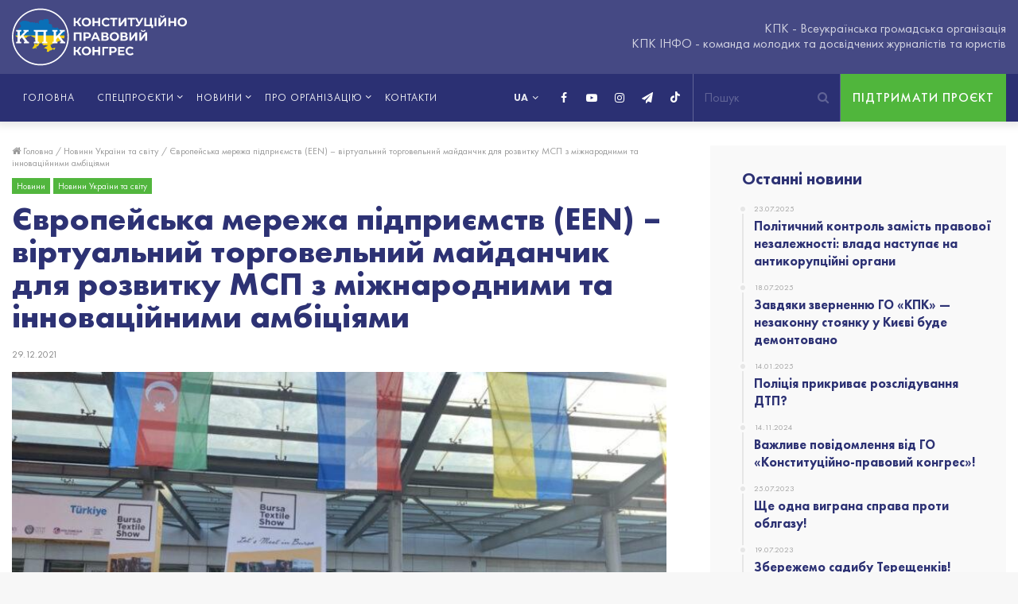

--- FILE ---
content_type: text/html; charset=UTF-8
request_url: https://kpkinfo.com/yevropejska-merezha-pidpryyemstv-een-virtualnyj-torgovelnyj-majdanchyk-dlya-rozvytku-msp-z-mizhnarodnymy-ta-innovaczijnymy-ambicziyamy/
body_size: 22025
content:
<!DOCTYPE html>
<html lang="uk">
<head>
	<meta charset="UTF-8" />
	<link rel="profile" href="https://gmpg.org/xfn/11" />
	<link rel="pingback" href="https://kpkinfo.com/xmlrpc.php" />
	<meta name = "facebook-domain-verify" content = "q3j5bhpluxhmoape2ro9ib8ye1sr4v" />
	<link rel='preload' as='font' href='https://kpkinfo.com/wp-content/themes/jannah/assets/fonts/fontawesome/fontawesome-webfont.woff2' type='font/woff2' crossorigin='anonymous' />
<link rel='preload' as='font' href='https://kpkinfo.com/wp-content/themes/jannah/assets/fonts/tiefonticon/tiefonticon.woff' type='font/woff' crossorigin='anonymous' />

<meta http-equiv='x-dns-prefetch-control' content='on'>
<link rel='dns-prefetch' href='//cdnjs.cloudflare.com' />
<link rel='dns-prefetch' href='//ajax.googleapis.com' />
<link rel='dns-prefetch' href='//fonts.googleapis.com' />
<link rel='dns-prefetch' href='//fonts.gstatic.com' />
<link rel='dns-prefetch' href='//s.gravatar.com' />
<link rel='dns-prefetch' href='//www.google-analytics.com' />

	<!-- This site is optimized with the Yoast SEO plugin v16.8 - https://yoast.com/wordpress/plugins/seo/ -->
	<title>Європейська мережа підприємств (EEN) – віртуальний торговельний майданчик для розвитку МСП з міжнародними та інноваційними амбіціями | КПК ІНФО - Конституційно-правовий конгрес</title><link rel="stylesheet" href="https://kpkinfo.com/wp-content/cache/min/1/8647fcaf9d5b74121f1f16f94a97e0ae.css" media="all" data-minify="1" />
	<meta name="description" content="Європейська мережа підприємств (Enterprise Europe Network (EEN) — це найбільша у світі мережа підтримки малих та середніх підприємств (МСП) з міжнародними" />
	<meta name="robots" content="index, follow, max-snippet:-1, max-image-preview:large, max-video-preview:-1" />
	<link rel="canonical" href="https://kpkinfo.com/yevropejska-merezha-pidpryyemstv-een-virtualnyj-torgovelnyj-majdanchyk-dlya-rozvytku-msp-z-mizhnarodnymy-ta-innovaczijnymy-ambicziyamy/" />
	<meta property="og:locale" content="uk_UA" />
	<meta property="og:type" content="article" />
	<meta property="og:title" content="Європейська мережа підприємств (EEN) – віртуальний торговельний майданчик для розвитку МСП з міжнародними та інноваційними амбіціями | КПК ІНФО - Конституційно-правовий конгрес" />
	<meta property="og:description" content="Європейська мережа підприємств (Enterprise Europe Network (EEN) — це найбільша у світі мережа підтримки малих та середніх підприємств (МСП) з міжнародними" />
	<meta property="og:url" content="https://kpkinfo.com/yevropejska-merezha-pidpryyemstv-een-virtualnyj-torgovelnyj-majdanchyk-dlya-rozvytku-msp-z-mizhnarodnymy-ta-innovaczijnymy-ambicziyamy/" />
	<meta property="og:site_name" content="КПК ІНФО - Конституційно-правовий конгрес" />
	<meta property="article:published_time" content="2021-12-29T09:52:29+00:00" />
	<meta property="article:modified_time" content="2021-12-29T12:10:35+00:00" />
	<meta property="og:image" content="https://kpkinfo.com/wp-content/uploads/2021/12/1.jpg" />
	<meta property="og:image:width" content="1062" />
	<meta property="og:image:height" content="811" />
	<meta name="twitter:card" content="summary_large_image" />
	<meta name="twitter:label1" content="Автор" />
	<meta name="twitter:data1" content="КПК ІНФО" />
	<meta name="twitter:label2" content="Прибл. час читання" />
	<meta name="twitter:data2" content="3 хвилини" />
	<!-- / Yoast SEO plugin. -->


<link rel="alternate" type="application/rss+xml" title="КПК ІНФО - Конституційно-правовий конгрес &raquo; стрічка" href="https://kpkinfo.com/feed/" />
<link rel="alternate" type="application/rss+xml" title="КПК ІНФО - Конституційно-правовий конгрес &raquo; Канал коментарів" href="https://kpkinfo.com/comments/feed/" />
<link rel="alternate" type="application/rss+xml" title="КПК ІНФО - Конституційно-правовий конгрес &raquo; Європейська мережа підприємств (EEN) – віртуальний торговельний майданчик для розвитку МСП з міжнародними та інноваційними амбіціями Канал коментарів" href="https://kpkinfo.com/yevropejska-merezha-pidpryyemstv-een-virtualnyj-torgovelnyj-majdanchyk-dlya-rozvytku-msp-z-mizhnarodnymy-ta-innovaczijnymy-ambicziyamy/feed/" />
<style type="text/css">
img.wp-smiley,
img.emoji {
	display: inline !important;
	border: none !important;
	box-shadow: none !important;
	height: 1em !important;
	width: 1em !important;
	margin: 0 .07em !important;
	vertical-align: -0.1em !important;
	background: none !important;
	padding: 0 !important;
}
</style>
	








<link rel='stylesheet' id='tie-css-print-css'  href='https://kpkinfo.com/wp-content/themes/jannah/assets/css/print.css' type='text/css' media='print' />


<style id='custom-inline-css' type='text/css'>
#main-nav .main-menu > ul > li > a{text-transform: uppercase;}.tie-cat-2,.tie-cat-item-2 > span{background-color:#e67e22 !important;color:#FFFFFF !important;}.tie-cat-2:after{border-top-color:#e67e22 !important;}.tie-cat-2:hover{background-color:#c86004 !important;}.tie-cat-2:hover:after{border-top-color:#c86004 !important;}.tie-cat-10,.tie-cat-item-10 > span{background-color:#2ecc71 !important;color:#FFFFFF !important;}.tie-cat-10:after{border-top-color:#2ecc71 !important;}.tie-cat-10:hover{background-color:#10ae53 !important;}.tie-cat-10:hover:after{border-top-color:#10ae53 !important;}.tie-cat-13,.tie-cat-item-13 > span{background-color:#9b59b6 !important;color:#FFFFFF !important;}.tie-cat-13:after{border-top-color:#9b59b6 !important;}.tie-cat-13:hover{background-color:#7d3b98 !important;}.tie-cat-13:hover:after{border-top-color:#7d3b98 !important;}.tie-cat-16,.tie-cat-item-16 > span{background-color:#34495e !important;color:#FFFFFF !important;}.tie-cat-16:after{border-top-color:#34495e !important;}.tie-cat-16:hover{background-color:#162b40 !important;}.tie-cat-16:hover:after{border-top-color:#162b40 !important;}.tie-cat-18,.tie-cat-item-18 > span{background-color:#795548 !important;color:#FFFFFF !important;}.tie-cat-18:after{border-top-color:#795548 !important;}.tie-cat-18:hover{background-color:#5b372a !important;}.tie-cat-18:hover:after{border-top-color:#5b372a !important;}.tie-cat-20,.tie-cat-item-20 > span{background-color:#4CAF50 !important;color:#FFFFFF !important;}.tie-cat-20:after{border-top-color:#4CAF50 !important;}.tie-cat-20:hover{background-color:#2e9132 !important;}.tie-cat-20:hover:after{border-top-color:#2e9132 !important;}@media (max-width: 991px){.side-aside.dark-skin{background: #2f88d6;background: -webkit-linear-gradient(135deg,#2f88d6,#5933a2 );background: -moz-linear-gradient(135deg,#2f88d6,#5933a2 );background: -o-linear-gradient(135deg,#2f88d6,#5933a2 );background: linear-gradient(135deg,#2f88d6,#5933a2 );}}#mobile-search .search-submit{background-color: #0a0000;color: #FFFFFF;}#mobile-search .search-submit:hover{background-color: #000000;}
</style>
<style id='rocket-lazyload-inline-css' type='text/css'>
.rll-youtube-player{position:relative;padding-bottom:56.23%;height:0;overflow:hidden;max-width:100%;}.rll-youtube-player:focus-within{outline: 2px solid currentColor;outline-offset: 5px;}.rll-youtube-player iframe{position:absolute;top:0;left:0;width:100%;height:100%;z-index:100;background:0 0}.rll-youtube-player img{bottom:0;display:block;left:0;margin:auto;max-width:100%;width:100%;position:absolute;right:0;top:0;border:none;height:auto;-webkit-transition:.4s all;-moz-transition:.4s all;transition:.4s all}.rll-youtube-player img:hover{-webkit-filter:brightness(75%)}.rll-youtube-player .play{height:100%;width:100%;left:0;top:0;position:absolute;background:url(https://kpkinfo.com/wp-content/plugins/wp-rocket/assets/img/youtube.png) no-repeat center;background-color: transparent !important;cursor:pointer;border:none;}
</style>
<script type='text/javascript' src='https://kpkinfo.com/wp-includes/js/jquery/jquery.js'></script>


<script type='text/javascript'>
/* <![CDATA[ */
var fvpdata = {"ajaxurl":"https:\/\/kpkinfo.com\/wp-admin\/admin-ajax.php","nonce":"ad9da222df","fitvids":"1","dynamic":"","overlay":"","opacity":"0.75","color":"b","width":"640"};
/* ]]> */
</script>


<link rel='https://api.w.org/' href='https://kpkinfo.com/wp-json/' />
<link rel="alternate" type="application/json+oembed" href="https://kpkinfo.com/wp-json/oembed/1.0/embed?url=https%3A%2F%2Fkpkinfo.com%2Fyevropejska-merezha-pidpryyemstv-een-virtualnyj-torgovelnyj-majdanchyk-dlya-rozvytku-msp-z-mizhnarodnymy-ta-innovaczijnymy-ambicziyamy%2F" />
<link rel="alternate" type="text/xml+oembed" href="https://kpkinfo.com/wp-json/oembed/1.0/embed?url=https%3A%2F%2Fkpkinfo.com%2Fyevropejska-merezha-pidpryyemstv-een-virtualnyj-torgovelnyj-majdanchyk-dlya-rozvytku-msp-z-mizhnarodnymy-ta-innovaczijnymy-ambicziyamy%2F&#038;format=xml" />


<!-- This site is optimized with the Schema plugin v1.7.9.5 - https://schema.press -->
<script type="application/ld+json">{"@context":"https:\/\/schema.org\/","@type":"BlogPosting","mainEntityOfPage":{"@type":"WebPage","@id":"https:\/\/kpkinfo.com\/yevropejska-merezha-pidpryyemstv-een-virtualnyj-torgovelnyj-majdanchyk-dlya-rozvytku-msp-z-mizhnarodnymy-ta-innovaczijnymy-ambicziyamy\/"},"url":"https:\/\/kpkinfo.com\/yevropejska-merezha-pidpryyemstv-een-virtualnyj-torgovelnyj-majdanchyk-dlya-rozvytku-msp-z-mizhnarodnymy-ta-innovaczijnymy-ambicziyamy\/","headline":" Європейська мережа підприємств (EEN) – віртуальний...","datePublished":"2021-12-29T11:52:29+02:00","dateModified":"2021-12-29T14:10:35+02:00","publisher":{"@type":"Organization","@id":"https:\/\/kpkinfo.com\/#organization","name":"КПК - Конституційно-правовий конгрес","logo":{"@type":"ImageObject","url":"https:\/\/kpkinfo.com\/wp-content\/uploads\/2020\/07\/pub_photo_kpk.jpg","width":600,"height":60}},"image":{"@type":"ImageObject","url":"https:\/\/kpkinfo.com\/wp-content\/uploads\/2021\/12\/1.jpg","width":1062,"height":811},"articleSection":"Новини","keywords":"EEN, бізнес, компанія","description":"Європейська мережа підприємств (Enterprise Europe Network (EEN) — це найбільша у світі мережа підтримки малих та середніх підприємств (МСП) з міжнародними амбіціями. Вона налічує більше 3000 експертів із 600 організацій-членів у більш ніж 65 країнах світу. Мережа допомагає амбітним МСП впроваджувати інновації та розвиватися на міжнародному рівні. Україна приєдналася","author":{"@type":"Person","name":"КПК ІНФО","url":"https:\/\/kpkinfo.com\/author\/admin\/","image":{"@type":"ImageObject","url":"https:\/\/secure.gravatar.com\/avatar\/9575a8c42498057a0f6c260b523cd2ea?s=96&d=mm&r=g","height":96,"width":96},"sameAs":["https:\/\/kpkinfo.com"]}}</script>


<link rel="preload" as="font" href="https://kpkinfo.com/wp-content/themes/jannah/assets/fonts/fontawesome/fontawesome-webfont.woff2" crossorigin>
<link rel="preload" as="font" href="https://kpkinfo.com/wp-content/themes/jannah/assets/fonts/tiefonticon/tiefonticon.woff" crossorigin>
<link rel="preload" as="font" href="https://kpkinfo.com/wp-content/themes/jannah/assets/fonts/tielabs-fonticon/tielabs-fonticon.woff" crossorigin>
<link rel="preload" as="font" href="https://kpkinfo.com/wp-content/themes/jannah/assets/fonts/FuturaPT/FuturaPT-Bold.woff" crossorigin>
<link rel="preload" as="font" href="https://kpkinfo.com/wp-content/themes/jannah/assets/fonts/FuturaPT/FuturaPT-Book.woff" crossorigin>
<link rel="preload" as="font" href="https://kpkinfo.com/wp-content/themes/jannah/assets/fonts/FuturaPT/FuturaPT-Heavy.woff" crossorigin>
<link rel="preload" as="font" href="https://kpkinfo.com/wp-content/themes/jannah/assets/fonts/FuturaPT/FuturaPT-Medium.woff" crossorigin><meta http-equiv="X-UA-Compatible" content="IE=edge">
<meta name="theme-color" content="#0088ff" /><meta name="viewport" content="width=device-width, initial-scale=1.0" />      <meta name="onesignal" content="wordpress-plugin"/>
            
<style type="text/css">.broken_link, a.broken_link {
	text-decoration: line-through;
}</style><link rel="icon" href="https://kpkinfo.com/wp-content/uploads/2020/07/cropped-favicon-32x32.png" sizes="32x32" />
<link rel="icon" href="https://kpkinfo.com/wp-content/uploads/2020/07/cropped-favicon-192x192.png" sizes="192x192" />
<link rel="apple-touch-icon" href="https://kpkinfo.com/wp-content/uploads/2020/07/cropped-favicon-180x180.png" />
<meta name="msapplication-TileImage" content="https://kpkinfo.com/wp-content/uploads/2020/07/cropped-favicon-270x270.png" />
<noscript><style id="rocket-lazyload-nojs-css">.rll-youtube-player, [data-lazy-src]{display:none !important;}</style></noscript></head>

<body data-rsssl=1 id="tie-body" class="post-template-default single single-post postid-6034 single-format-standard tie-no-js wrapper-has-shadow block-head-1 magazine2 is-thumb-overlay-disabled is-desktop is-header-layout-3 has-header-ad sidebar-right has-sidebar post-layout-1 narrow-title-narrow-media is-standard-format post-has-toggle hide_share_post_top hide_share_post_bottom">



<div class="background-overlay">

	<div id="tie-container" class="site tie-container">

		
		<div id="tie-wrapper">

			
<header id="theme-header" class="theme-header header-layout-3 main-nav-dark main-nav-below has-shadow mobile-header-default">
	
<div class="container header-container">
	<div class="tie-row logo-row">

		
		<div class="logo-wrapper">
			<div class="tie-col-md-4 logo-container">
				
		<a href="#" id="mobile-menu-icon">
			<span class="nav-icon"></span>

				<span class="screen-reader-text">Меню</span>		</a>
		
		<div id="logo" class="image-logo" >

			
			<a title="КПК ІНФО - Конституційно-правовий конгрес" href="https://kpkinfo.com/">
				<img src="data:image/svg+xml,%3Csvg%20xmlns='http://www.w3.org/2000/svg'%20viewBox='0%200%200%200'%3E%3C/svg%3E" alt="КПК ІНФО - Конституційно-правовий конгрес" class="logo-ua" data-lazy-src="https://kpkinfo.com/wp-content/themes/jannah/assets/images/kpk-logo-ua.svg"><noscript><img src="https://kpkinfo.com/wp-content/themes/jannah/assets/images/kpk-logo-ua.svg" alt="КПК ІНФО - Конституційно-правовий конгрес" class="logo-ua"></noscript>			</a>

			
		</div><!-- #logo /-->

		
			</div><!-- .tie-col /-->
		</div><!-- .logo-wrapper /-->

<!--		-->      <div class="tie-col-md-8 stream-item stream-item-top-wrapper"><div class="stream-item-top">
          КПК - Всеукраїнська громадська організація<br>
          КПК ІНФО - команда молодих та досвідчених журналістів та юристів        </div></div>
            <div class="btn-support-wrap">
        <a href="https://kpkinfo.com/vasha-pidtrymka/" class="btn-support">Підтримати проєкт</a>
      </div>
      	</div><!-- .tie-row /-->
</div><!-- .container /-->

<div class="main-nav-wrapper">
	<nav id="main-nav" data-skin="search-in-main-nav live-search-dark" class="main-nav header-nav live-search-parent"  aria-label="Primary Navigation">
		<div class="container">

			<div class="main-menu-wrapper">

								<div id="menu-components-wrap">

					
		<div id="sticky-logo" class="image-logo">

			
			<a title="КПК ІНФО - Конституційно-правовий конгрес" href="https://kpkinfo.com/">
				
					<img src="data:image/svg+xml,%3Csvg%20xmlns='http://www.w3.org/2000/svg'%20viewBox='0%200%200%200'%3E%3C/svg%3E" alt="КПК ІНФО - Конституційно-правовий конгрес" class="logo_normal" style="max-height:49px; width: auto;" data-lazy-src="https://kpkinfo.com/wp-content/uploads/2021/09/kpk-logo-ua.svg"><noscript><img src="https://kpkinfo.com/wp-content/uploads/2021/09/kpk-logo-ua.svg" alt="КПК ІНФО - Конституційно-правовий конгрес" class="logo_normal" style="max-height:49px; width: auto;"></noscript>
					<img src="data:image/svg+xml,%3Csvg%20xmlns='http://www.w3.org/2000/svg'%20viewBox='0%200%200%200'%3E%3C/svg%3E" alt="КПК ІНФО - Конституційно-правовий конгрес" class="logo_2x" style="max-height:49px; width: auto;" data-lazy-src="https://kpkinfo.com/wp-content/uploads/2021/09/kpk-logo-ua.svg"><noscript><img src="https://kpkinfo.com/wp-content/uploads/2021/09/kpk-logo-ua.svg" alt="КПК ІНФО - Конституційно-правовий конгрес" class="logo_2x" style="max-height:49px; width: auto;"></noscript>
							</a>

			
		</div><!-- #Sticky-logo /-->

		<div class="flex-placeholder"></div>

							<div class="main-menu main-menu-wrap tie-alignleft">
						<div id="main-nav-menu" class="main-menu header-menu"><ul id="menu-tielabs-main-menu-ua" class="menu" role="menubar"><li id="menu-item-1049" class="menu-item menu-item-type-post_type menu-item-object-page menu-item-home menu-item-1049"><a href="https://kpkinfo.com/">Головна</a></li>
<li id="menu-item-3547" class="not-link menu-item menu-item-type-custom menu-item-object-custom menu-item-has-children menu-item-3547"><a title="Спецпроєкти" href="#">Спецпроєкти</a>
<ul class="sub-menu menu-sub-content">
	<li id="menu-item-3477" class="menu-item menu-item-type-taxonomy menu-item-object-category menu-item-3477"><a href="https://kpkinfo.com/category/speczproyekty/">Усі спецпроєкти</a></li>
	<li id="menu-item-2940" class="menu-item menu-item-type-taxonomy menu-item-object-category menu-item-2940"><a href="https://kpkinfo.com/category/odyn-na-odyn/">Один на один</a></li>
	<li id="menu-item-2939" class="menu-item menu-item-type-taxonomy menu-item-object-category menu-item-2939"><a href="https://kpkinfo.com/category/tyzhnevyk-zashkvariv/">Тижневик Зашкварів</a></li>
	<li id="menu-item-1055" class="menu-item menu-item-type-taxonomy menu-item-object-category menu-item-1055"><a href="https://kpkinfo.com/category/rozsliduvannya/">Махінації</a></li>
	<li id="menu-item-2941" class="menu-item menu-item-type-taxonomy menu-item-object-category menu-item-2941"><a href="https://kpkinfo.com/category/znaty-bilshe/">Знати більше</a></li>
	<li id="menu-item-2943" class="menu-item menu-item-type-taxonomy menu-item-object-category menu-item-2943"><a href="https://kpkinfo.com/category/dumka-narodu/">Думка народу</a></li>
	<li id="menu-item-4739" class="menu-item menu-item-type-taxonomy menu-item-object-category menu-item-4739"><a href="https://kpkinfo.com/category/politychna-analityka/">Політична аналітика</a></li>
	<li id="menu-item-4398" class="menu-item menu-item-type-taxonomy menu-item-object-category menu-item-4398"><a href="https://kpkinfo.com/category/vokrug-sveta-za-210-sekund/">Вокруг света за 210 секунд</a></li>
	<li id="menu-item-5102" class="menu-item menu-item-type-taxonomy menu-item-object-category menu-item-5102"><a href="https://kpkinfo.com/category/ni-taryfnomu-genoczydu/">Ні тарифному геноциду</a></li>
	<li id="menu-item-5103" class="menu-item menu-item-type-taxonomy menu-item-object-category menu-item-5103"><a href="https://kpkinfo.com/category/rejdy-nezakonnymy-azs/">Рейди незаконними АЗС</a></li>
</ul>
</li>
<li id="menu-item-5015" class="not-link menu-item menu-item-type-custom menu-item-object-custom menu-item-has-children menu-item-5015"><a href="#">Новини</a>
<ul class="sub-menu menu-sub-content">
	<li id="menu-item-5013" class="menu-item menu-item-type-taxonomy menu-item-object-category menu-item-5013"><a href="https://kpkinfo.com/category/novyny-kpk/">Новини КПК</a></li>
	<li id="menu-item-5014" class="menu-item menu-item-type-taxonomy menu-item-object-category current-post-ancestor current-menu-parent current-post-parent menu-item-5014"><a href="https://kpkinfo.com/category/novyny-ukrayiny-ta-svitu/">Новини України та світу</a></li>
</ul>
</li>
<li id="menu-item-3548" class="not-link menu-item menu-item-type-custom menu-item-object-custom menu-item-has-children menu-item-3548"><a href="#">Про організацію</a>
<ul class="sub-menu menu-sub-content">
	<li id="menu-item-1053" class="menu-item menu-item-type-post_type menu-item-object-page menu-item-1053"><a href="https://kpkinfo.com/pro-nas/">Діяльність</a></li>
	<li id="menu-item-1051" class="menu-item menu-item-type-post_type menu-item-object-page menu-item-1051"><a href="https://kpkinfo.com/komanda/">Команда</a></li>
	<li id="menu-item-1052" class="menu-item menu-item-type-post_type menu-item-object-page menu-item-1052"><a href="https://kpkinfo.com/pidrozdili/">Підрозділи</a></li>
	<li id="menu-item-1054" class="menu-item menu-item-type-post_type menu-item-object-page menu-item-1054"><a href="https://kpkinfo.com/partnery/">Партнери</a></li>
</ul>
</li>
<li id="menu-item-1168" class="menu-item menu-item-type-post_type menu-item-object-page menu-item-1168"><a href="https://kpkinfo.com/kontakty/">Контакти</a></li>
</ul></div>					</div><!-- .main-menu.tie-alignleft /-->
					                                    <div class="btn-support-wrap">
                    <a href="https://kpkinfo.com/vasha-pidtrymka/" class="btn-support">Підтримати проєкт</a>
                  </div>
                                      <ul class="components">		<li class="search-bar menu-item custom-menu-link" aria-label="Пошук">
			<form method="get" id="search" action="https://kpkinfo.com//">
				<input id="search-input" class="is-ajax-search" type="text" name="s" title="Пошук" placeholder="Пошук" />
				<button id="search-submit" type="submit">
					<span class="fa fa-search" aria-hidden="true"></span>
					<span class="screen-reader-text">Пошук...</span>
				</button>
			</form>
		</li>
		 <li class="social-icons-item"><a class="social-link tiktok-social-icon" rel="external noopener nofollow" target="_blank" href="https://vm.tiktok.com/ZMR6QT5Y2/"><span class="tie-icon-tiktok"></span><span class="screen-reader-text">TikTok</span></a></li><li class="social-icons-item"><a class="social-link telegram-social-icon" rel="external noopener nofollow" target="_blank" href="https://t.me/kpk_info"><span class="fa fa-paper-plane"></span><span class="screen-reader-text">Telegram</span></a></li><li class="social-icons-item"><a class="social-link instagram-social-icon" rel="external noopener nofollow" target="_blank" href="https://instagram.com/kpk_info?igshid=10vsixue3eiqy"><span class="fa fa-instagram"></span><span class="screen-reader-text">Instagram</span></a></li><li class="social-icons-item"><a class="social-link youtube-social-icon" rel="external noopener nofollow" target="_blank" href="https://www.youtube.com/channel/UC3ESk9T7-OA3xz7Bm5I9yMg/featured?view_as=subscriber"><span class="fa fa-youtube-play"></span><span class="screen-reader-text">YouTube</span></a></li><li class="social-icons-item"><a class="social-link facebook-social-icon" rel="external noopener nofollow" target="_blank" href="https://www.facebook.com/kpkinfo2020/"><span class="fa fa-facebook"></span><span class="screen-reader-text">Facebook</span></a></li> </ul><!-- Components -->                  <div class="header-languages">
                    <select name="lang_choice_1" id="lang_choice_1">
	<option value="uk" selected='selected'>UA</option>

</select>
                    
                    <svg width="10" height="8"><use xlink:href="#chevron-down"></use></svg>
                  </div>
				</div><!-- #menu-components-wrap /-->
			</div><!-- .main-menu-wrapper /-->
		</div><!-- .container /-->
	</nav><!-- #main-nav /-->
</div><!-- .main-nav-wrapper /-->

</header>


			<div id="content" class="site-content container">
				<div class="tie-row main-content-row">
		

<div class="main-content tie-col-md-8 tie-col-xs-12" role="main">

	
	<article id="the-post" class="container-wrapper post-content tie-standard">
		
<header class="entry-header-outer">
	<nav id="breadcrumb"><a href="https://kpkinfo.com/"><span class="fa fa-home" aria-hidden="true"></span> Головна</a><em class="delimiter">/</em><a href="https://kpkinfo.com/category/novyny-ukrayiny-ta-svitu/">Новини України та світу</a><em class="delimiter">/</em><span class="current">Європейська мережа підприємств (EEN) – віртуальний торговельний майданчик для розвитку МСП з міжнародними та інноваційними амбіціями</span></nav>
	<div class="entry-header">

		<span class="post-cat-wrap"><a class="post-cat tie-cat-1" href="https://kpkinfo.com/category/novyny/">Новини</a><a class="post-cat tie-cat-2793" href="https://kpkinfo.com/category/novyny-ukrayiny-ta-svitu/">Новини України та світу</a></span>
		<h1 class="post-title entry-title">Європейська мережа підприємств (EEN) – віртуальний торговельний майданчик для розвитку МСП з міжнародними та інноваційними амбіціями</h1>

		<div class="post-meta clearfix"><span class="date meta-item fa-before">29.12.2021</span></div><!-- .post-meta -->	</div><!-- .entry-header /-->

	
	
</header><!-- .entry-header-outer /-->

<div  class="featured-area"><div class="featured-area-inner"><figure class="single-featured-image"><img width="780" height="470" src="data:image/svg+xml,%3Csvg%20xmlns='http://www.w3.org/2000/svg'%20viewBox='0%200%20780%20470'%3E%3C/svg%3E" class="attachment-jannah-image-post size-jannah-image-post wp-post-image" alt="" data-lazy-src="https://kpkinfo.com/wp-content/uploads/2021/12/1-780x470.jpg" /><noscript><img width="780" height="470" src="https://kpkinfo.com/wp-content/uploads/2021/12/1-780x470.jpg" class="attachment-jannah-image-post size-jannah-image-post wp-post-image" alt="" /></noscript></figure></div></div>
		<div class="entry-content entry clearfix is-expanded">

			
			<p>Європейська мережа підприємств (Enterprise Europe Network (EEN) — це найбільша у світі мережа підтримки малих та середніх підприємств (МСП) з міжнародними амбіціями. Вона налічує більше 3000 експертів із 600 організацій-членів у більш ніж 65 країнах світу.</p>
<p>Мережа допомагає амбітним МСП впроваджувати інновації та розвиватися на міжнародному рівні. Україна приєдналася до Європейської мережі підприємництва у червні 2017 року згідно програми &#8220;Конкурентоспроможність підприємств малого і середнього бізнесу» (Competitiveness of Small and Medium Enterprises – програма COSME) шляхом створення Національного Консорціуму. Нині в Україні діє Національний Консорціум EEN-Ukraine. Його мета &#8211; розвиток конкурентоспроможності підприємств.<br />
До складу Консорціуму входять: Міністерство економіки України, Міністерство закордонних справ України, Торгово-промислова палата України, Інститут фізики НАН України, Київський національний університет Шевченка, ДУ &#8220;Офіс з розвитку підприємництва та експорту&#8221; та Нова Інтернаціональна Корпорація. Координатором Консорціуму є Фесенко Олена, керівник відділу трансферу технологій та захисту інтелектуальної власності ІФ НАН України.</p>
<p>За допомогою послуг Національного Консорціуму EEN-Ukraine українські МСП мають можливість: шукати бізнес-партнерів та покупців своєї продукції, розміщувати та відстежувати комерційні пропозиції, просувати свої інноваційні технології на ринки ЄС, шукати та залучати новітні інноваційні технології із-за кордону, залучати інвесторів та партнерів у ЄС для створення спільних підприємств чи інноваційної продукції, шукати партнерів у країнах ЄС та асоційованих країнах для імпорту й експорту товарів.</p>
<div style="clear:both; margin-top:0em; margin-bottom:1em;"><a href="https://kpkinfo.com/majbutnye-za-obyednannyam-2/" target="_blank" rel="nofollow" class="u91999b6f61730571f06e3d1331caa4f3"><!-- INLINE RELATED POSTS 1/2 //--><style> .u91999b6f61730571f06e3d1331caa4f3 { padding:0px; margin: 0; padding-top:1em!important; padding-bottom:1em!important; width:100%; display: block; font-weight:bold; background-color:#e6e6e6; border:0!important; border-left:4px solid #2980B9!important; box-shadow: 0 1px 2px rgba(0, 0, 0, 0.17); -moz-box-shadow: 0 1px 2px rgba(0, 0, 0, 0.17); -o-box-shadow: 0 1px 2px rgba(0, 0, 0, 0.17); -webkit-box-shadow: 0 1px 2px rgba(0, 0, 0, 0.17); text-decoration:none; } .u91999b6f61730571f06e3d1331caa4f3:active, .u91999b6f61730571f06e3d1331caa4f3:hover { opacity: 1; transition: opacity 250ms; webkit-transition: opacity 250ms; text-decoration:none; } .u91999b6f61730571f06e3d1331caa4f3 { transition: background-color 250ms; webkit-transition: background-color 250ms; opacity: 1; transition: opacity 250ms; webkit-transition: opacity 250ms; } .u91999b6f61730571f06e3d1331caa4f3 .ctaText { font-weight:bold; color:#000000; text-decoration:none; font-size: 16px; } .u91999b6f61730571f06e3d1331caa4f3 .postTitle { color:#2980B9; text-decoration: underline!important; font-size: 16px; } .u91999b6f61730571f06e3d1331caa4f3:hover .postTitle { text-decoration: underline!important; } </style><div style="padding-left:1em; padding-right:1em;"><span class="ctaText">Дивіться також:</span>&nbsp; <span class="postTitle">МАЙБУТНЄ - ЗА ОБ’ЄДНАННЯМ</span></div></a></div><p>Пріоритетами діяльності EEN:<br />
⦁ інтернаціоналізація МСП &#8211; пошук бізнес та технологічних партнерів у 65 країнах світу для імпорту та експорту продукції;<br />
⦁ комерціалізація інноваційної продукції: трансфер технологій, пошук інвестора/партнера за кордоном для виведення на ринок нової технологічної продукції чи послуг, захист прав інтелектуальної власності.</p>
<p>Впродовж 2017-2021 років EEN-Ukraine Консорціум довів свою ефективність та спроможність у підтримці українських МСП навіть під час пандемії коронавірусу. Мережа EEN запропонувала підприємствам низку безкоштовних онлайн-сервісів: міжнародні онлайн-заходи в різних куточках світу; навчальні модулі та тренінги; онлайн-промоушн та просування української продукції на міжнародні ринки, особливо ЄС; пошук бізнес та технологічних партнерів у більше, ніж 65 країнах світу; онлайн b2b-переговори та інше.</p>
<div id='gallery-1' class='gallery galleryid-6034 gallery-columns-3 gallery-size-gallery_thmb'><figure class='gallery-item'>
			<div class='gallery-icon landscape'>
				<a href='https://kpkinfo.com/wp-content/uploads/2021/12/1.jpg'><img width="450" height="450" src="data:image/svg+xml,%3Csvg%20xmlns='http://www.w3.org/2000/svg'%20viewBox='0%200%20450%20450'%3E%3C/svg%3E" class="attachment-gallery_thmb size-gallery_thmb" alt="" data-lazy-srcset="https://kpkinfo.com/wp-content/uploads/2021/12/1-450x450.jpg 450w, https://kpkinfo.com/wp-content/uploads/2021/12/1-150x150.jpg 150w" data-lazy-sizes="(max-width: 450px) 100vw, 450px" data-lazy-src="https://kpkinfo.com/wp-content/uploads/2021/12/1-450x450.jpg" /><noscript><img width="450" height="450" src="https://kpkinfo.com/wp-content/uploads/2021/12/1-450x450.jpg" class="attachment-gallery_thmb size-gallery_thmb" alt="" srcset="https://kpkinfo.com/wp-content/uploads/2021/12/1-450x450.jpg 450w, https://kpkinfo.com/wp-content/uploads/2021/12/1-150x150.jpg 150w" sizes="(max-width: 450px) 100vw, 450px" /></noscript></a>
			</div></figure><figure class='gallery-item'>
			<div class='gallery-icon portrait'>
				<a href='https://kpkinfo.com/wp-content/uploads/2021/12/img_9089.jpg'><img width="450" height="450" src="data:image/svg+xml,%3Csvg%20xmlns='http://www.w3.org/2000/svg'%20viewBox='0%200%20450%20450'%3E%3C/svg%3E" class="attachment-gallery_thmb size-gallery_thmb" alt="" data-lazy-srcset="https://kpkinfo.com/wp-content/uploads/2021/12/img_9089-450x450.jpg 450w, https://kpkinfo.com/wp-content/uploads/2021/12/img_9089-150x150.jpg 150w" data-lazy-sizes="(max-width: 450px) 100vw, 450px" data-lazy-src="https://kpkinfo.com/wp-content/uploads/2021/12/img_9089-450x450.jpg" /><noscript><img width="450" height="450" src="https://kpkinfo.com/wp-content/uploads/2021/12/img_9089-450x450.jpg" class="attachment-gallery_thmb size-gallery_thmb" alt="" srcset="https://kpkinfo.com/wp-content/uploads/2021/12/img_9089-450x450.jpg 450w, https://kpkinfo.com/wp-content/uploads/2021/12/img_9089-150x150.jpg 150w" sizes="(max-width: 450px) 100vw, 450px" /></noscript></a>
			</div></figure>
		</div>

<p>За останні роки партнерами EEN-Ukraine Консорціум організовано/співорганізовано більше 270 міжнародних заходів; більше 5560 b2b-переговорів; створено та розміщено більше 700 бізнес та технологічних інформаційних профілів для просування української продукції на міжнародні ринки, отримано більше 6000 пропозицій на міжнародну співпрацю. Незважаючи на пандемію коронавірусу, у 2021 році Консорціуму EEN-Ukraine вдалося провести й кілька офлайн-заходів. Серед них українсько-турецька торговельна місія на &#8220;Bursa Textile Show-2021&#8221; виставка «Українські експортні дні органіки», торговельна місія українських МСП на міжнароднній виставці &#8220;Europort-2021&#8221;.</p>
<p><a href="https://kpkinfo.com/wp-content/uploads/2021/12/3.jpg"><img class="alignnone wp-image-6036 size-gallery_thmb" src="data:image/svg+xml,%3Csvg%20xmlns='http://www.w3.org/2000/svg'%20viewBox='0%200%20450%20450'%3E%3C/svg%3E" alt="" width="450" height="450" data-lazy-srcset="https://kpkinfo.com/wp-content/uploads/2021/12/3-450x450.jpg 450w, https://kpkinfo.com/wp-content/uploads/2021/12/3-150x150.jpg 150w" data-lazy-sizes="(max-width: 450px) 100vw, 450px" data-lazy-src="https://kpkinfo.com/wp-content/uploads/2021/12/3-450x450.jpg" /><noscript><img class="alignnone wp-image-6036 size-gallery_thmb" src="https://kpkinfo.com/wp-content/uploads/2021/12/3-450x450.jpg" alt="" width="450" height="450" srcset="https://kpkinfo.com/wp-content/uploads/2021/12/3-450x450.jpg 450w, https://kpkinfo.com/wp-content/uploads/2021/12/3-150x150.jpg 150w" sizes="(max-width: 450px) 100vw, 450px" /></noscript></a><br />
<em>Торговельна місія українських МСП на міжнародній виставці «Europort-2021»</em></p>
<p>Нважаючи на те, що Консорціум EEN-Ukraine є наймолодшим в мережі EEN, за свою наполегливість і щоденну працю у 2021 він отримав міжнародну нагороду &#8220;Special Recognition Award&#8221;, яка була вручена координатору Консорціуму Олені Фесенко 30 вересня 2021 в Штутгарті (Німеччина).</p>
<div style="clear:both; margin-top:0em; margin-bottom:1em;"><a href="https://kpkinfo.com/go-konstytuczijno-pravovyj-kongres-razom-z-moryakamy-pryjshly-do-vyacheslava-krykliya/" target="_blank" rel="nofollow" class="u007946dc80c53e681bedfd46158babf7"><!-- INLINE RELATED POSTS 2/2 //--><style> .u007946dc80c53e681bedfd46158babf7 { padding:0px; margin: 0; padding-top:1em!important; padding-bottom:1em!important; width:100%; display: block; font-weight:bold; background-color:#e6e6e6; border:0!important; border-left:4px solid #2980B9!important; box-shadow: 0 1px 2px rgba(0, 0, 0, 0.17); -moz-box-shadow: 0 1px 2px rgba(0, 0, 0, 0.17); -o-box-shadow: 0 1px 2px rgba(0, 0, 0, 0.17); -webkit-box-shadow: 0 1px 2px rgba(0, 0, 0, 0.17); text-decoration:none; } .u007946dc80c53e681bedfd46158babf7:active, .u007946dc80c53e681bedfd46158babf7:hover { opacity: 1; transition: opacity 250ms; webkit-transition: opacity 250ms; text-decoration:none; } .u007946dc80c53e681bedfd46158babf7 { transition: background-color 250ms; webkit-transition: background-color 250ms; opacity: 1; transition: opacity 250ms; webkit-transition: opacity 250ms; } .u007946dc80c53e681bedfd46158babf7 .ctaText { font-weight:bold; color:#000000; text-decoration:none; font-size: 16px; } .u007946dc80c53e681bedfd46158babf7 .postTitle { color:#2980B9; text-decoration: underline!important; font-size: 16px; } .u007946dc80c53e681bedfd46158babf7:hover .postTitle { text-decoration: underline!important; } </style><div style="padding-left:1em; padding-right:1em;"><span class="ctaText">Дивіться також:</span>&nbsp; <span class="postTitle">ГО "Конституційно-правовий конгрес" разом з моряками прийшли до В'ячеслава Криклія</span></div></a></div><p><a href="https://kpkinfo.com/wp-content/uploads/2021/12/4.jpg"><img class="alignnone wp-image-6037 size-gallery_thmb" src="data:image/svg+xml,%3Csvg%20xmlns='http://www.w3.org/2000/svg'%20viewBox='0%200%20450%20450'%3E%3C/svg%3E" alt="" width="450" height="450" data-lazy-srcset="https://kpkinfo.com/wp-content/uploads/2021/12/4-450x450.jpg 450w, https://kpkinfo.com/wp-content/uploads/2021/12/4-150x150.jpg 150w" data-lazy-sizes="(max-width: 450px) 100vw, 450px" data-lazy-src="https://kpkinfo.com/wp-content/uploads/2021/12/4-450x450.jpg" /><noscript><img class="alignnone wp-image-6037 size-gallery_thmb" src="https://kpkinfo.com/wp-content/uploads/2021/12/4-450x450.jpg" alt="" width="450" height="450" srcset="https://kpkinfo.com/wp-content/uploads/2021/12/4-450x450.jpg 450w, https://kpkinfo.com/wp-content/uploads/2021/12/4-150x150.jpg 150w" sizes="(max-width: 450px) 100vw, 450px" /></noscript></a><br />
<em>Вручення міжнародної нагороди «Special recognition Awards». Штутгарт, Німеччина</em></p>
<p><strong>Якщо Ваша компанія націлена на міжнародну співпрацю, Ви можете використати можливості Консорціуму EEN-Ukraine для пошуку партнерів. Для цього Вам необхідно:</strong><br />
⦁ звернутися до будь-кого з вищезазначених партнерів Консорціуму EEN-Ukraine;<br />
⦁ визначити потрібний тип пропозиції (технологічна чи бізнес-пропозиція або технологічний чи бізнес-запит);<br />
⦁ отримати у партнера Консорціуму EEN-Ukraine форму для заповнення англійською мовою відповідно до типу пропозиції;<br />
⦁ заповнити форму та надіслати її до одного з партнерів Консорціуму EEN-Ukraine, який після перевірки розмістить її у системі EEN;<br />
⦁ Ваша пропозиція проходитиме внутрішню та зовнішню оцінку експертів;<br />
⦁ після необхідних правок, згідно з рекомендаціями експертів, Вашу пропозицію буде розміщено у відкритому доступі на сайті EEN, де вона буде доступна для перегляду у 65 країнах світу.<br />
Слід зазначити, що послуги членів EEN-Ukraine Консорціуму є безкоштовними!</p>
<p>Більш детальну інформацію Ви можете почерпнути на сайті: http://eenukraine.com/uk/<br />
або підписавшись на сторінку Консорціуму: @EEN.Ukraine</p>
			<div class="textwidget"><p><strong>Підписуйтеся на наші сторінки:</strong><br />
YouTube – <a href="https://www.youtube.com/channel/UC3ESk9T7-OA3xz7Bm5I9yMg" rel="nofollow">https://www.youtube.com/channel/UC3ESk9T7-OA3xz7Bm5I9yMg</a><br />
Facebook – <a href="https://www.facebook.com/kpkinfo2020" rel="nofollow">https://www.facebook.com/kpkinfo2020</a><br />
Tiktok – <a href="https://vm.tiktok.com/ZMR6QT5Y2/" rel="nofollow">https://vm.tiktok.com/ZMR6QT5Y2/</a><br />
Instagram – <a href="https://www.instagram.com/kpk_info/" rel="nofollow">https://www.instagram.com/kpk_info/</a><br />
Telegram – <a href="http://t.me/kpk_info" rel="nofollow">http://t.me/kpk_info</a></p>
</div>
		
			<div class="post-bottom-meta post-bottom-tags"><div class="post-bottom-meta-title"><span class="fa fa-tags" aria-hidden="true"></span> Теги</div><span class="tagcloud"><a href="https://kpkinfo.com/tag/een/" rel="tag">EEN</a> <a href="https://kpkinfo.com/tag/biznes/" rel="tag">бізнес</a> <a href="https://kpkinfo.com/tag/kompaniya/" rel="tag">компанія</a></span></div>
		</div><!-- .entry-content /-->

		
<!--		<div class="toggle-post-content clearfix">-->
<!--			<a id="toggle-post-button" class="button" href="#">-->
<!--				--><!-- <span class="fa fa-chevron-down"></span>-->
<!--			</a>-->
<!--		</div>-->
<!-- .toggle-post-content -->
		
	</article><!-- #the-post /-->

	
	<div class="post-components">

			<div id="comments" class="comments-area">

		

		<div id="add-comment-block" class="container-wrapper">	<div id="respond" class="comment-respond">
		<h3 id="reply-title" class="comment-reply-title the-global-title">Залишити коментар <small><a rel="nofollow" id="cancel-comment-reply-link" href="/yevropejska-merezha-pidpryyemstv-een-virtualnyj-torgovelnyj-majdanchyk-dlya-rozvytku-msp-z-mizhnarodnymy-ta-innovaczijnymy-ambicziyamy/#respond" style="display:none;">Скасувати відповідь</a></small></h3><form action="https://kpkinfo.com/wp-comments-post.php" method="post" id="commentform" class="comment-form" novalidate><p class="comment-notes"><span id="email-notes">Ваша e-mail адреса не оприлюднюватиметься.</span></p><p class="comment-form-comment"><label for="comment">Коментар</label> <textarea id="comment" name="comment" cols="45" rows="8" maxlength="65525" required="required"></textarea></p><p class="comment-form-author"><label for="author">Ім’я</label> <input id="author" name="author" type="text" value="" size="30" maxlength="245" /></p>
<p class="comment-form-email"><label for="email">Email</label> <input id="email" name="email" type="email" value="" size="30" maxlength="100" aria-describedby="email-notes" /></p>
<p class="comment-form-cookies-consent"><input id="wp-comment-cookies-consent" name="wp-comment-cookies-consent" type="checkbox" value="yes" /> <label for="wp-comment-cookies-consent">Зберегти моє ім'я, e-mail, та адресу сайту в цьому браузері для моїх подальших коментарів.</label></p>
<p class="form-submit"><input name="submit" type="submit" id="submit" class="submit" value="Надіслати коментар" /> <input type='hidden' name='comment_post_ID' value='6034' id='comment_post_ID' />
<input type='hidden' name='comment_parent' id='comment_parent' value='0' />
</p><p style="display: none;"><input type="hidden" id="akismet_comment_nonce" name="akismet_comment_nonce" value="f3d6875306" /></p><div class="inv-recaptcha-holder"></div><p style="display: none !important;"><label>&#916;<textarea name="ak_hp_textarea" cols="45" rows="8" maxlength="100"></textarea></label><input type="hidden" id="ak_js_1" name="ak_js" value="232"/></p></form>	</div><!-- #respond -->
	</div><!-- #add-comment-block /-->
	</div><!-- .comments-area -->


	

				<div id="related-posts" class="container-wrapper has-extra-post">

					<div class="mag-box-title the-global-title">
						<h3>Схожі статті</h3>
					</div>

					<div class="related-posts-list">

					
							<div class="related-item tie-standard">

								
			<a aria-label="Політичний контроль замість правової незалежності: влада наступає на антикорупційні органи" href="https://kpkinfo.com/politychnyj-kontrol-zamist-pravovoyi-nezalezhnosti-vlada-nastupaye-na-antykorupczijni-organy/" class="post-thumb"><span class="post-cat-wrap"><span class="post-cat tie-cat-2791">Новини КПК</span></span><img width="390" height="220" src="data:image/svg+xml,%3Csvg%20xmlns='http://www.w3.org/2000/svg'%20viewBox='0%200%20390%20220'%3E%3C/svg%3E" class="attachment-jannah-image-large size-jannah-image-large wp-post-image" alt="Політичний контроль замість правової незалежності: влада наступає на антикорупційні органи" data-lazy-src="https://kpkinfo.com/wp-content/uploads/2025/07/«zeleni»-investycziyi-—-globalna-pastka-na-10-tryljoniv-390x220.png" /><noscript><img width="390" height="220" src="https://kpkinfo.com/wp-content/uploads/2025/07/«zeleni»-investycziyi-—-globalna-pastka-na-10-tryljoniv-390x220.png" class="attachment-jannah-image-large size-jannah-image-large wp-post-image" alt="Політичний контроль замість правової незалежності: влада наступає на антикорупційні органи" /></noscript></a>
								<h3 class="post-title"><a href="https://kpkinfo.com/politychnyj-kontrol-zamist-pravovoyi-nezalezhnosti-vlada-nastupaye-na-antykorupczijni-organy/">Політичний контроль замість правової незалежності: влада наступає на антикорупційні органи</a></h3>

								<div class="post-meta clearfix"><span class="date meta-item fa-before">23.07.2025</span></div><!-- .post-meta -->							</div><!-- .related-item /-->

						
							<div class="related-item tie-standard">

								
			<a aria-label="Завдяки зверненню ГО «КПК» — незаконну стоянку у Києві буде демонтовано" href="https://kpkinfo.com/zavdyaky-zvernennyu-go-kpk-nezakonnu-stoyanku-u-kyyevi-bude-demontovano/" class="post-thumb"><span class="post-cat-wrap"><span class="post-cat tie-cat-2791">Новини КПК</span></span><img width="390" height="220" src="data:image/svg+xml,%3Csvg%20xmlns='http://www.w3.org/2000/svg'%20viewBox='0%200%20390%20220'%3E%3C/svg%3E" class="attachment-jannah-image-large size-jannah-image-large wp-post-image" alt="Завдяки зверненню ГО «КПК» — незаконну стоянку у Києві буде демонтовано" data-lazy-srcset="https://kpkinfo.com/wp-content/uploads/2025/07/dyzajn-bez-nazvy-2-390x220.png 390w, https://kpkinfo.com/wp-content/uploads/2025/07/dyzajn-bez-nazvy-2-300x169.png 300w, https://kpkinfo.com/wp-content/uploads/2025/07/dyzajn-bez-nazvy-2-768x432.png 768w, https://kpkinfo.com/wp-content/uploads/2025/07/dyzajn-bez-nazvy-2-480x270.png 480w, https://kpkinfo.com/wp-content/uploads/2025/07/dyzajn-bez-nazvy-2.png 800w" data-lazy-sizes="(max-width: 390px) 100vw, 390px" data-lazy-src="https://kpkinfo.com/wp-content/uploads/2025/07/dyzajn-bez-nazvy-2-390x220.png" /><noscript><img width="390" height="220" src="https://kpkinfo.com/wp-content/uploads/2025/07/dyzajn-bez-nazvy-2-390x220.png" class="attachment-jannah-image-large size-jannah-image-large wp-post-image" alt="Завдяки зверненню ГО «КПК» — незаконну стоянку у Києві буде демонтовано" srcset="https://kpkinfo.com/wp-content/uploads/2025/07/dyzajn-bez-nazvy-2-390x220.png 390w, https://kpkinfo.com/wp-content/uploads/2025/07/dyzajn-bez-nazvy-2-300x169.png 300w, https://kpkinfo.com/wp-content/uploads/2025/07/dyzajn-bez-nazvy-2-768x432.png 768w, https://kpkinfo.com/wp-content/uploads/2025/07/dyzajn-bez-nazvy-2-480x270.png 480w, https://kpkinfo.com/wp-content/uploads/2025/07/dyzajn-bez-nazvy-2.png 800w" sizes="(max-width: 390px) 100vw, 390px" /></noscript></a>
								<h3 class="post-title"><a href="https://kpkinfo.com/zavdyaky-zvernennyu-go-kpk-nezakonnu-stoyanku-u-kyyevi-bude-demontovano/">Завдяки зверненню ГО «КПК» — незаконну стоянку у Києві буде демонтовано</a></h3>

								<div class="post-meta clearfix"><span class="date meta-item fa-before">18.07.2025</span></div><!-- .post-meta -->							</div><!-- .related-item /-->

						
							<div class="related-item tie-standard">

								
			<a aria-label="Поліція прикриває розслідування ДТП?" href="https://kpkinfo.com/policziya-prykryvaye-rozsliduvannya-dtp/" class="post-thumb"><span class="post-cat-wrap"><span class="post-cat tie-cat-2791">Новини КПК</span></span><img width="390" height="220" src="data:image/svg+xml,%3Csvg%20xmlns='http://www.w3.org/2000/svg'%20viewBox='0%200%20390%20220'%3E%3C/svg%3E" class="attachment-jannah-image-large size-jannah-image-large wp-post-image" alt="Поліція прикриває розслідування ДТП?" data-lazy-srcset="https://kpkinfo.com/wp-content/uploads/2025/01/dyzajn-bez-nazvy-390x220.png 390w, https://kpkinfo.com/wp-content/uploads/2025/01/dyzajn-bez-nazvy-300x169.png 300w, https://kpkinfo.com/wp-content/uploads/2025/01/dyzajn-bez-nazvy-768x432.png 768w, https://kpkinfo.com/wp-content/uploads/2025/01/dyzajn-bez-nazvy-480x270.png 480w, https://kpkinfo.com/wp-content/uploads/2025/01/dyzajn-bez-nazvy.png 800w" data-lazy-sizes="(max-width: 390px) 100vw, 390px" data-lazy-src="https://kpkinfo.com/wp-content/uploads/2025/01/dyzajn-bez-nazvy-390x220.png" /><noscript><img width="390" height="220" src="https://kpkinfo.com/wp-content/uploads/2025/01/dyzajn-bez-nazvy-390x220.png" class="attachment-jannah-image-large size-jannah-image-large wp-post-image" alt="Поліція прикриває розслідування ДТП?" srcset="https://kpkinfo.com/wp-content/uploads/2025/01/dyzajn-bez-nazvy-390x220.png 390w, https://kpkinfo.com/wp-content/uploads/2025/01/dyzajn-bez-nazvy-300x169.png 300w, https://kpkinfo.com/wp-content/uploads/2025/01/dyzajn-bez-nazvy-768x432.png 768w, https://kpkinfo.com/wp-content/uploads/2025/01/dyzajn-bez-nazvy-480x270.png 480w, https://kpkinfo.com/wp-content/uploads/2025/01/dyzajn-bez-nazvy.png 800w" sizes="(max-width: 390px) 100vw, 390px" /></noscript></a>
								<h3 class="post-title"><a href="https://kpkinfo.com/policziya-prykryvaye-rozsliduvannya-dtp/">Поліція прикриває розслідування ДТП?</a></h3>

								<div class="post-meta clearfix"><span class="date meta-item fa-before">14.01.2025</span></div><!-- .post-meta -->							</div><!-- .related-item /-->

						
							<div class="related-item tie-standard">

								
			<a aria-label="Важливе повідомлення від ГО «Конституційно-правовий конгрес»!" href="https://kpkinfo.com/vazhlyve-povidomlennya-vid-go-konstytuczijno-pravovyj-kongres/" class="post-thumb"><span class="post-cat-wrap"><span class="post-cat tie-cat-2791">Новини КПК</span></span><img width="390" height="220" src="data:image/svg+xml,%3Csvg%20xmlns='http://www.w3.org/2000/svg'%20viewBox='0%200%20390%20220'%3E%3C/svg%3E" class="attachment-jannah-image-large size-jannah-image-large wp-post-image" alt="Важливе повідомлення від ГО «Конституційно-правовий конгрес»!" data-lazy-src="https://kpkinfo.com/wp-content/uploads/2025/07/482253830_943897967921619_7630548038109925730_n-390x220.jpg" /><noscript><img width="390" height="220" src="https://kpkinfo.com/wp-content/uploads/2025/07/482253830_943897967921619_7630548038109925730_n-390x220.jpg" class="attachment-jannah-image-large size-jannah-image-large wp-post-image" alt="Важливе повідомлення від ГО «Конституційно-правовий конгрес»!" /></noscript></a>
								<h3 class="post-title"><a href="https://kpkinfo.com/vazhlyve-povidomlennya-vid-go-konstytuczijno-pravovyj-kongres/">Важливе повідомлення від ГО «Конституційно-правовий конгрес»!</a></h3>

								<div class="post-meta clearfix"><span class="date meta-item fa-before">14.11.2024</span></div><!-- .post-meta -->							</div><!-- .related-item /-->

						
					</div><!-- .related-posts-list /-->
				</div><!-- #related-posts /-->

			<div class="prev-next-post-nav container-wrapper media-overlay">
			<div class="tie-col-xs-6 prev-post">
				<a data-bg="https://kpkinfo.com/wp-content/uploads/2021/12/photo_2021-12-28_17-46-03-390x220.jpg" href="https://kpkinfo.com/omykron-v-ukrayne-poroshenko-y-genprokuratura-gost-chyornogo-dnya-vokrug-sveta-za-210-sekund-%e2%84%9613/" style="" class="post-thumb rocket-lazyload" rel="prev">
					<div class="post-thumb-overlay-wrap">
						<div class="post-thumb-overlay">
							<span class="icon"></span>
						</div>
					</div>
				</a>

				<a href="https://kpkinfo.com/omykron-v-ukrayne-poroshenko-y-genprokuratura-gost-chyornogo-dnya-vokrug-sveta-za-210-sekund-%e2%84%9613/" rel="prev">
					<h3 class="post-title">«Омикрон» в Украине, Порошенко и генпрокуратура, ГОСТ «чёрного дня». Вокруг света за 210 секунд №13</h3>
				</a>
			</div>

			
			<div class="tie-col-xs-6 next-post">
				<a data-bg="https://kpkinfo.com/wp-content/uploads/2021/12/3-390x220.jpg" href="https://kpkinfo.com/yevropejska-programa-single-market-programme-novi-mozhlyvosti-ta-poslugy-dlya-msp/" style="" class="post-thumb rocket-lazyload" rel="next">
					<div class="post-thumb-overlay-wrap">
						<div class="post-thumb-overlay">
							<span class="icon"></span>
						</div>
					</div>
				</a>

				<a href="https://kpkinfo.com/yevropejska-programa-single-market-programme-novi-mozhlyvosti-ta-poslugy-dlya-msp/" rel="next">
					<h3 class="post-title">Європейська програма "Single Market Programme" - нові можливості та послуги для МСП</h3>
				</a>
			</div>

			</div><!-- .prev-next-post-nav /-->
	</div><!-- .post-components /-->

	
</div><!-- .main-content -->


	<div id="check-also-box" class="container-wrapper check-also-right">

		<div class="widget-title the-global-title">
			<div class="the-subtitle">Подивіться також</div>

			<a href="#" id="check-also-close" class="remove">
				<span class="screen-reader-text">Close</span>
			</a>
		</div>

		<div class="widget posts-list-big-first has-first-big-post">
			<ul class="posts-list-items">

			
<li class="widget-post-list tie-standard">

			<div class="post-widget-thumbnail">

			
			<a aria-label="Важливе повідомлення від ГО «Конституційно-правовий конгрес»!" href="https://kpkinfo.com/vazhlyve-povidomlennya-vid-go-konstytuczijno-pravovyj-kongres/" class="post-thumb"><span class="post-cat-wrap"><span class="post-cat tie-cat-2791">Новини КПК</span></span><span class="post-cat-wrap"><span class="post-cat tie-cat-2791">Новини КПК</span></span><img width="390" height="220" src="data:image/svg+xml,%3Csvg%20xmlns='http://www.w3.org/2000/svg'%20viewBox='0%200%20390%20220'%3E%3C/svg%3E" class="attachment-jannah-image-large size-jannah-image-large wp-post-image" alt="Важливе повідомлення від ГО «Конституційно-правовий конгрес»!" data-lazy-src="https://kpkinfo.com/wp-content/uploads/2025/07/482253830_943897967921619_7630548038109925730_n-390x220.jpg" /><noscript><img width="390" height="220" src="https://kpkinfo.com/wp-content/uploads/2025/07/482253830_943897967921619_7630548038109925730_n-390x220.jpg" class="attachment-jannah-image-large size-jannah-image-large wp-post-image" alt="Важливе повідомлення від ГО «Конституційно-правовий конгрес»!" /></noscript></a>		</div><!-- post-alignleft /-->
	
	<div class="post-widget-body ">
		<h3 class="post-title"><a href="https://kpkinfo.com/vazhlyve-povidomlennya-vid-go-konstytuczijno-pravovyj-kongres/">Важливе повідомлення від ГО «Конституційно-правовий конгрес»!</a></h3>

		<div class="post-meta">
			<span class="date meta-item fa-before">14.11.2024</span>		</div>
	</div>
</li>

			</ul><!-- .related-posts-list /-->
		</div>
	</div><!-- #related-posts /-->

	
	<aside class="sidebar tie-col-md-4 tie-col-xs-12 normal-side is-sticky" aria-label="Primary Sidebar">
		<div class="theiaStickySidebar">
			<div id="posts-list-widget-9" class="container-wrapper widget posts-list"><div class="widget-title the-global-title"><div class="the-subtitle">Останні новини<span class="widget-title-icon fa"></span></div></div><div class="timeline-widget"><ul class="posts-list-items">					<li>
						<a href="https://kpkinfo.com/politychnyj-kontrol-zamist-pravovoyi-nezalezhnosti-vlada-nastupaye-na-antykorupczijni-organy/">
							<span class="date meta-item fa-before">23.07.2025</span>							<h3>Політичний контроль замість правової незалежності: влада наступає на антикорупційні органи</h3>
						</a>
					</li>
										<li>
						<a href="https://kpkinfo.com/zavdyaky-zvernennyu-go-kpk-nezakonnu-stoyanku-u-kyyevi-bude-demontovano/">
							<span class="date meta-item fa-before">18.07.2025</span>							<h3>Завдяки зверненню ГО «КПК» — незаконну стоянку у Києві буде демонтовано</h3>
						</a>
					</li>
										<li>
						<a href="https://kpkinfo.com/policziya-prykryvaye-rozsliduvannya-dtp/">
							<span class="date meta-item fa-before">14.01.2025</span>							<h3>Поліція прикриває розслідування ДТП?</h3>
						</a>
					</li>
										<li>
						<a href="https://kpkinfo.com/vazhlyve-povidomlennya-vid-go-konstytuczijno-pravovyj-kongres/">
							<span class="date meta-item fa-before">14.11.2024</span>							<h3>Важливе повідомлення від ГО «Конституційно-правовий конгрес»!</h3>
						</a>
					</li>
										<li>
						<a href="https://kpkinfo.com/shhe-odna-vygrana-sprava-proty-oblgazu/">
							<span class="date meta-item fa-before">25.07.2023</span>							<h3>Ще одна виграна справа проти облгазу!</h3>
						</a>
					</li>
										<li>
						<a href="https://kpkinfo.com/zberezhemo-sadybu-tereshhenkiv/">
							<span class="date meta-item fa-before">19.07.2023</span>							<h3>Збережемо садибу Терещенків!</h3>
						</a>
					</li>
					</ul></div><div class="clearfix"></div></div><!-- .widget /-->		</div><!-- .theiaStickySidebar /-->
	</aside><!-- .sidebar /-->
	
				</div><!-- .main-content-row /-->
			</div><!-- #content /-->
		<div class="form-content form-content-inv">
  <div class="container">
    <div class="main-content">
      <h2>Зв'яжіться з нами</h2>
	    <div role="form" class="wpcf7" id="wpcf7-f3269-o1" lang="uk" dir="ltr">
<div class="screen-reader-response"><p role="status" aria-live="polite" aria-atomic="true"></p> <ul></ul></div>
<form action="/yevropejska-merezha-pidpryyemstv-een-virtualnyj-torgovelnyj-majdanchyk-dlya-rozvytku-msp-z-mizhnarodnymy-ta-innovaczijnymy-ambicziyamy/#wpcf7-f3269-o1" method="post" class="wpcf7-form init" novalidate="novalidate" data-status="init">
<div style="display: none;">
<input type="hidden" name="_wpcf7" value="3269" />
<input type="hidden" name="_wpcf7_version" value="5.3" />
<input type="hidden" name="_wpcf7_locale" value="uk" />
<input type="hidden" name="_wpcf7_unit_tag" value="wpcf7-f3269-o1" />
<input type="hidden" name="_wpcf7_container_post" value="0" />
<input type="hidden" name="_wpcf7_posted_data_hash" value="" />
</div>
<div class="tie-row">
<div class="tie-col tie-col-md-6"><label><span class="wpcf7-form-control-wrap your-name"><input type="text" name="your-name" value="" size="40" class="wpcf7-form-control wpcf7-text wpcf7-validates-as-required" aria-required="true" aria-invalid="false" placeholder="Введіть ваше ім&#039;я" /></span></label></div>
<div class="tie-col tie-col-md-6"><label><span class="wpcf7-form-control-wrap your-phone"><input type="tel" name="your-phone" value="" class="wpcf7-form-control wpcf7mf-mask wpcf7-mask wpcf7-validates-as-required" size="40" aria-required="1" placeholder="Телефон" data-mask="+380 (__) ___-__-__" /></span></label></div>
</div>
<div class="tie-row">
<div class="tie-col tie-col-md-12"><label><span class="wpcf7-form-control-wrap your-subj"><select name="your-subj" class="wpcf7-form-control wpcf7-select wpcf7-validates-as-required" aria-required="true" aria-invalid="false"><option value="">Вибрати тему повідомлення</option><option value="Консультацiя">Консультацiя</option><option value="Повідомити про факт корупції">Повідомити про факт корупції</option></select></span></label></div>
<div class="tie-col tie-col-md-12"><label><span class="wpcf7-form-control-wrap your-text"><textarea name="your-text" cols="40" rows="10" class="wpcf7-form-control wpcf7-textarea" aria-invalid="false" placeholder="Повідомлення"></textarea></span></label></div>
<div class="tie-col tie-col-md-12">
<div class="btn-wrap"><input type="submit" value="Відправити" class="wpcf7-form-control wpcf7-submit" /></div>
</div>
</div>
<p style="display: none !important;"><label>&#916;<textarea name="_wpcf7_ak_hp_textarea" cols="45" rows="8" maxlength="100"></textarea></label><input type="hidden" id="ak_js_2" name="_wpcf7_ak_js" value="152"/></p><div class="inv-recaptcha-holder"></div><div class="wpcf7-response-output" aria-hidden="true"></div></form></div>    </div>
  </div>
</div>

<footer id="footer" class="site-footer dark-skin dark-widgetized-area">

	
			<div id="footer-widgets-container">
				<div class="container">
					

		<div class="footer-widget-area ">
			<div class="tie-row">

									<div class="tie-col-md-3 normal-side">
						<div id="author-bio-widget-3" class="container-wrapper widget aboutme-widget"><div class="widget-title the-global-title"><div class="the-subtitle">Про нас<span class="widget-title-icon fa"></span></div></div>
				<div class="about-author about-content-wrapper">

					<div class="aboutme-widget-content">Громадська організація «Конституційно-правовий конгрес» створена колом суспільно активних та небайдужих людей. Нашою головною метою є об’єднання активних людей в єдину велику громадянську силу.
					</div>
					<div class="clearfix"></div>
			
				</div><!-- .about-widget-content -->
			<div class="clearfix"></div></div><!-- .widget /-->					</div><!-- .tie-col /-->
				
									<div class="tie-col-md-3 normal-side">
						<div id="posts-list-widget-2" class="container-wrapper widget posts-list"><div class="widget-title the-global-title"><div class="the-subtitle">Останні статті<span class="widget-title-icon fa"></span></div></div><div class="posts-pictures-widget"><div class="tie-row">						<div class="tie-col-xs-4 tie-standard">
							
			<a aria-label="Політичний контроль замість правової незалежності: влада наступає на антикорупційні органи" href="https://kpkinfo.com/politychnyj-kontrol-zamist-pravovoyi-nezalezhnosti-vlada-nastupaye-na-antykorupczijni-organy/" class="post-thumb"><span class="post-cat-wrap"><span class="post-cat tie-cat-2791">Новини КПК</span></span><img width="390" height="220" src="data:image/svg+xml,%3Csvg%20xmlns='http://www.w3.org/2000/svg'%20viewBox='0%200%20390%20220'%3E%3C/svg%3E" class="attachment-jannah-image-large size-jannah-image-large wp-post-image" alt="Політичний контроль замість правової незалежності: влада наступає на антикорупційні органи" data-lazy-src="https://kpkinfo.com/wp-content/uploads/2025/07/«zeleni»-investycziyi-—-globalna-pastka-na-10-tryljoniv-390x220.png" /><noscript><img width="390" height="220" src="https://kpkinfo.com/wp-content/uploads/2025/07/«zeleni»-investycziyi-—-globalna-pastka-na-10-tryljoniv-390x220.png" class="attachment-jannah-image-large size-jannah-image-large wp-post-image" alt="Політичний контроль замість правової незалежності: влада наступає на антикорупційні органи" /></noscript></a>						</div>
												<div class="tie-col-xs-4 tie-standard">
							
			<a aria-label="Завдяки зверненню ГО «КПК» — незаконну стоянку у Києві буде демонтовано" href="https://kpkinfo.com/zavdyaky-zvernennyu-go-kpk-nezakonnu-stoyanku-u-kyyevi-bude-demontovano/" class="post-thumb"><span class="post-cat-wrap"><span class="post-cat tie-cat-2791">Новини КПК</span></span><img width="390" height="220" src="data:image/svg+xml,%3Csvg%20xmlns='http://www.w3.org/2000/svg'%20viewBox='0%200%20390%20220'%3E%3C/svg%3E" class="attachment-jannah-image-large size-jannah-image-large wp-post-image" alt="Завдяки зверненню ГО «КПК» — незаконну стоянку у Києві буде демонтовано" data-lazy-srcset="https://kpkinfo.com/wp-content/uploads/2025/07/dyzajn-bez-nazvy-2-390x220.png 390w, https://kpkinfo.com/wp-content/uploads/2025/07/dyzajn-bez-nazvy-2-300x169.png 300w, https://kpkinfo.com/wp-content/uploads/2025/07/dyzajn-bez-nazvy-2-768x432.png 768w, https://kpkinfo.com/wp-content/uploads/2025/07/dyzajn-bez-nazvy-2-480x270.png 480w, https://kpkinfo.com/wp-content/uploads/2025/07/dyzajn-bez-nazvy-2.png 800w" data-lazy-sizes="(max-width: 390px) 100vw, 390px" data-lazy-src="https://kpkinfo.com/wp-content/uploads/2025/07/dyzajn-bez-nazvy-2-390x220.png" /><noscript><img width="390" height="220" src="https://kpkinfo.com/wp-content/uploads/2025/07/dyzajn-bez-nazvy-2-390x220.png" class="attachment-jannah-image-large size-jannah-image-large wp-post-image" alt="Завдяки зверненню ГО «КПК» — незаконну стоянку у Києві буде демонтовано" srcset="https://kpkinfo.com/wp-content/uploads/2025/07/dyzajn-bez-nazvy-2-390x220.png 390w, https://kpkinfo.com/wp-content/uploads/2025/07/dyzajn-bez-nazvy-2-300x169.png 300w, https://kpkinfo.com/wp-content/uploads/2025/07/dyzajn-bez-nazvy-2-768x432.png 768w, https://kpkinfo.com/wp-content/uploads/2025/07/dyzajn-bez-nazvy-2-480x270.png 480w, https://kpkinfo.com/wp-content/uploads/2025/07/dyzajn-bez-nazvy-2.png 800w" sizes="(max-width: 390px) 100vw, 390px" /></noscript></a>						</div>
												<div class="tie-col-xs-4 tie-standard">
							
			<a aria-label="Поліція прикриває розслідування ДТП?" href="https://kpkinfo.com/policziya-prykryvaye-rozsliduvannya-dtp/" class="post-thumb"><span class="post-cat-wrap"><span class="post-cat tie-cat-2791">Новини КПК</span></span><img width="390" height="220" src="data:image/svg+xml,%3Csvg%20xmlns='http://www.w3.org/2000/svg'%20viewBox='0%200%20390%20220'%3E%3C/svg%3E" class="attachment-jannah-image-large size-jannah-image-large wp-post-image" alt="Поліція прикриває розслідування ДТП?" data-lazy-srcset="https://kpkinfo.com/wp-content/uploads/2025/01/dyzajn-bez-nazvy-390x220.png 390w, https://kpkinfo.com/wp-content/uploads/2025/01/dyzajn-bez-nazvy-300x169.png 300w, https://kpkinfo.com/wp-content/uploads/2025/01/dyzajn-bez-nazvy-768x432.png 768w, https://kpkinfo.com/wp-content/uploads/2025/01/dyzajn-bez-nazvy-480x270.png 480w, https://kpkinfo.com/wp-content/uploads/2025/01/dyzajn-bez-nazvy.png 800w" data-lazy-sizes="(max-width: 390px) 100vw, 390px" data-lazy-src="https://kpkinfo.com/wp-content/uploads/2025/01/dyzajn-bez-nazvy-390x220.png" /><noscript><img width="390" height="220" src="https://kpkinfo.com/wp-content/uploads/2025/01/dyzajn-bez-nazvy-390x220.png" class="attachment-jannah-image-large size-jannah-image-large wp-post-image" alt="Поліція прикриває розслідування ДТП?" srcset="https://kpkinfo.com/wp-content/uploads/2025/01/dyzajn-bez-nazvy-390x220.png 390w, https://kpkinfo.com/wp-content/uploads/2025/01/dyzajn-bez-nazvy-300x169.png 300w, https://kpkinfo.com/wp-content/uploads/2025/01/dyzajn-bez-nazvy-768x432.png 768w, https://kpkinfo.com/wp-content/uploads/2025/01/dyzajn-bez-nazvy-480x270.png 480w, https://kpkinfo.com/wp-content/uploads/2025/01/dyzajn-bez-nazvy.png 800w" sizes="(max-width: 390px) 100vw, 390px" /></noscript></a>						</div>
												<div class="tie-col-xs-4 tie-standard">
							
			<a aria-label="Важливе повідомлення від ГО «Конституційно-правовий конгрес»!" href="https://kpkinfo.com/vazhlyve-povidomlennya-vid-go-konstytuczijno-pravovyj-kongres/" class="post-thumb"><span class="post-cat-wrap"><span class="post-cat tie-cat-2791">Новини КПК</span></span><img width="390" height="220" src="data:image/svg+xml,%3Csvg%20xmlns='http://www.w3.org/2000/svg'%20viewBox='0%200%20390%20220'%3E%3C/svg%3E" class="attachment-jannah-image-large size-jannah-image-large wp-post-image" alt="Важливе повідомлення від ГО «Конституційно-правовий конгрес»!" data-lazy-src="https://kpkinfo.com/wp-content/uploads/2025/07/482253830_943897967921619_7630548038109925730_n-390x220.jpg" /><noscript><img width="390" height="220" src="https://kpkinfo.com/wp-content/uploads/2025/07/482253830_943897967921619_7630548038109925730_n-390x220.jpg" class="attachment-jannah-image-large size-jannah-image-large wp-post-image" alt="Важливе повідомлення від ГО «Конституційно-правовий конгрес»!" /></noscript></a>						</div>
												<div class="tie-col-xs-4 tie-standard">
							
			<a aria-label="Ще одна виграна справа проти облгазу!" href="https://kpkinfo.com/shhe-odna-vygrana-sprava-proty-oblgazu/" class="post-thumb"><span class="post-cat-wrap"><span class="post-cat tie-cat-2791">Новини КПК</span></span><img width="390" height="220" src="data:image/svg+xml,%3Csvg%20xmlns='http://www.w3.org/2000/svg'%20viewBox='0%200%20390%20220'%3E%3C/svg%3E" class="attachment-jannah-image-large size-jannah-image-large wp-post-image" alt="Ще одна виграна справа проти облгазу!" data-lazy-src="https://kpkinfo.com/wp-content/uploads/2023/07/znimok-ekrana-2023-07-26-o-12.41.53-390x220.png" /><noscript><img width="390" height="220" src="https://kpkinfo.com/wp-content/uploads/2023/07/znimok-ekrana-2023-07-26-o-12.41.53-390x220.png" class="attachment-jannah-image-large size-jannah-image-large wp-post-image" alt="Ще одна виграна справа проти облгазу!" /></noscript></a>						</div>
												<div class="tie-col-xs-4 tie-standard">
							
			<a aria-label="Збережемо садибу Терещенків!" href="https://kpkinfo.com/zberezhemo-sadybu-tereshhenkiv/" class="post-thumb"><span class="post-cat-wrap"><span class="post-cat tie-cat-2791">Новини КПК</span></span><img width="390" height="220" src="data:image/svg+xml,%3Csvg%20xmlns='http://www.w3.org/2000/svg'%20viewBox='0%200%20390%20220'%3E%3C/svg%3E" class="attachment-jannah-image-large size-jannah-image-large wp-post-image" alt="Збережемо садибу Терещенків!" data-lazy-src="https://kpkinfo.com/wp-content/uploads/2023/07/img_4876-2-390x220.jpeg" /><noscript><img width="390" height="220" src="https://kpkinfo.com/wp-content/uploads/2023/07/img_4876-2-390x220.jpeg" class="attachment-jannah-image-large size-jannah-image-large wp-post-image" alt="Збережемо садибу Терещенків!" /></noscript></a>						</div>
												<div class="tie-col-xs-4 tie-standard">
							
			<a aria-label="ГО «КПК» виграло суд в Хмельницькій області" href="https://kpkinfo.com/go-kpk-vygralo-sud-v-hmelnyczkij-oblasti/" class="post-thumb"><span class="post-cat-wrap"><span class="post-cat tie-cat-2791">Новини КПК</span></span><img width="390" height="220" src="data:image/svg+xml,%3Csvg%20xmlns='http://www.w3.org/2000/svg'%20viewBox='0%200%20390%20220'%3E%3C/svg%3E" class="attachment-jannah-image-large size-jannah-image-large wp-post-image" alt="ГО «КПК» виграло суд в Хмельницькій області" data-lazy-src="https://kpkinfo.com/wp-content/uploads/2023/07/figure-of-justice-holding-the-scales-of-justice-3b5g7sw-min-scaled-1-390x220.jpg" /><noscript><img width="390" height="220" src="https://kpkinfo.com/wp-content/uploads/2023/07/figure-of-justice-holding-the-scales-of-justice-3b5g7sw-min-scaled-1-390x220.jpg" class="attachment-jannah-image-large size-jannah-image-large wp-post-image" alt="ГО «КПК» виграло суд в Хмельницькій області" /></noscript></a>						</div>
												<div class="tie-col-xs-4 tie-standard">
							
			<a aria-label="Вітаємо з Днем народження Іллю Федоренка!" href="https://kpkinfo.com/vitayemo-z-dnem-narodzhennya-illyu-fedorenka/" class="post-thumb"><span class="post-cat-wrap"><span class="post-cat tie-cat-2791">Новини КПК</span></span><img width="390" height="220" src="data:image/svg+xml,%3Csvg%20xmlns='http://www.w3.org/2000/svg'%20viewBox='0%200%20390%20220'%3E%3C/svg%3E" class="attachment-jannah-image-large size-jannah-image-large wp-post-image" alt="Вітаємо з Днем народження Іллю Федоренка!" data-lazy-src="https://kpkinfo.com/wp-content/uploads/2023/06/355461518_571126558532097_6314639822482952380_n-390x220.jpg" /><noscript><img width="390" height="220" src="https://kpkinfo.com/wp-content/uploads/2023/06/355461518_571126558532097_6314639822482952380_n-390x220.jpg" class="attachment-jannah-image-large size-jannah-image-large wp-post-image" alt="Вітаємо з Днем народження Іллю Федоренка!" /></noscript></a>						</div>
												<div class="tie-col-xs-4 tie-standard">
							
			<a aria-label="НАБУ разом з САП оприлюднили шокуючі новини про Голову Верховного суду Князєва" href="https://kpkinfo.com/nabu-razom-z-sap-oprylyudnyly-shokuyuchi-novyny-pro-golovu-verhovnogo-sudu-knyazyev/" class="post-thumb"><span class="post-cat-wrap"><span class="post-cat tie-cat-2793">Новини України та світу</span></span><img width="390" height="220" src="data:image/svg+xml,%3Csvg%20xmlns='http://www.w3.org/2000/svg'%20viewBox='0%200%20390%20220'%3E%3C/svg%3E" class="attachment-jannah-image-large size-jannah-image-large wp-post-image" alt="НАБУ разом з САП оприлюднили шокуючі новини про Голову Верховного суду Князєва" data-lazy-src="https://kpkinfo.com/wp-content/uploads/2023/05/knyazyev-390x220.jpg" /><noscript><img width="390" height="220" src="https://kpkinfo.com/wp-content/uploads/2023/05/knyazyev-390x220.jpg" class="attachment-jannah-image-large size-jannah-image-large wp-post-image" alt="НАБУ разом з САП оприлюднили шокуючі новини про Голову Верховного суду Князєва" /></noscript></a>						</div>
						</div></div><div class="clearfix"></div></div><!-- .widget /-->					</div><!-- .tie-col /-->
				
									<div class="tie-col-md-3 normal-side">
						<div id="tie-widget-categories-2" class="container-wrapper widget widget_categories tie-widget-categories"><div class="widget-title the-global-title"><div class="the-subtitle">Категорії<span class="widget-title-icon fa"></span></div></div><ul>	<li class="cat-item cat-counter tie-cat-item-2791"><a href="https://kpkinfo.com/category/novyny-kpk/">Новини КПК</a> <span>232</span>
</li>
	<li class="cat-item cat-counter tie-cat-item-2793"><a href="https://kpkinfo.com/category/novyny-ukrayiny-ta-svitu/">Новини України та світу</a> <span>66</span>
</li>
	<li class="cat-item cat-counter tie-cat-item-24"><a href="https://kpkinfo.com/category/rozsliduvannya/" title="Спецпроєкт журналістських розслідувань щодо викриття корупції. Наші журналісти-розслідувачі завжди в епіцентрі подій і покажуть вам, якими тіньовими схемами та махінаціями користуються чиновники. На Вас чекають сенсації і резонансні викриття.">Махінації</a> <span>34</span>
</li>
	<li class="cat-item cat-counter tie-cat-item-2770"><a href="https://kpkinfo.com/category/politychna-analityka/" title="Тематичні сюжети про відомих політиків як діючих так і тих, хто відійшов від політики, але про них є що розказати.">Політична аналітика</a> <span>26</span>
</li>
	<li class="cat-item cat-counter tie-cat-item-610"><a href="https://kpkinfo.com/category/tyzhnevyk-zashkvariv/" title="Найкумедніші історії з життя політиків та звичайних українців за тиждень.
">Тижневик Зашкварів</a> <span>24</span>
</li>
	<li class="cat-item cat-counter tie-cat-item-549"><a href="https://kpkinfo.com/category/odyn-na-odyn/" title="“Один на один” - бесіда двох людей у форматі портретного інтерв&#039;ю, що розкриває кожного гостя з унікальної сторони, демонструє не лише його бачення, погляди, а й світогляд та ідейні цінності. Наші гості - не лише чинні та  колишні високопосадовці, а й лідери думок та просто цікаві люди, досвід яких може бути важливим для кожного з нас.">Один на один</a> <span>23</span>
</li>
	<li class="cat-item cat-counter tie-cat-item-2632"><a href="https://kpkinfo.com/category/vokrug-sveta-za-210-sekund/" title="«Вокруг света за 210 секунд» – новый информационный YouTube-проект на КПК. Экономика и политика, происшествия и просто интересные факты за неделю из лент мировых информагентств – расскажем коротко, доступно и, по возможности, беспристрастно за 3,5 минуты. Засекайте.">Вокруг света за 210 секунд</a> <span>15</span>
</li>
	<li class="cat-item cat-counter tie-cat-item-906"><a href="https://kpkinfo.com/category/znaty-bilshe/" title="Детальний розбір складних питань простою мовою.">Знати більше</a> <span>10</span>
</li>
	<li class="cat-item cat-counter tie-cat-item-2819"><a href="https://kpkinfo.com/category/rejdy-nezakonnymy-azs/" title="Паливо, якими заправляємо транспортні засоби ми з вами, часто буває неякісне, без відповідної сертифікації, що негативно впливає на функціональність автомобіля. Наші журналісти-розслідувачі проводять рейди по АЗС Києва та області, щоб виявити порушників закону та припинити незаконну діяльність.">Рейди незаконними АЗС</a> <span>7</span>
</li>
	<li class="cat-item cat-counter tie-cat-item-2821"><a href="https://kpkinfo.com/category/ni-taryfnomu-genoczydu/" title="Підняття тарифів на комунальні послуги з початку 2021 року збурило всю країну. Наша організація провела більше 100 акцій по всій Україні з вимогами зниження тарифів, повернення газотранспортної мережі у власність громади.">Ні тарифному геноциду</a> <span>6</span>
</li>
	<li class="cat-item cat-counter tie-cat-item-531"><a href="https://kpkinfo.com/category/dumka-narodu/" title="Щодня ми чуємо безліч новин, які впливають на життя країни. Пропонуємо Вам думку співгромадян щодо найактуальніших подій.">Думка народу</a> <span>5</span>
</li>
</ul><div class="clearfix"></div></div><!-- .widget /-->					</div><!-- .tie-col /-->
				
									<div class="tie-col-md-3 normal-side">
						<div id="custom_html-2" class="widget_text container-wrapper widget widget_custom_html"><div class="widget-title the-global-title"><div class="the-subtitle">Контакти<span class="widget-title-icon fa"></span></div></div><div class="textwidget custom-html-widget">Номер телефону: <a href="tel:+380730993334">+380 73 099 33 34</a><br>
Email: <a href="mailto:kpkinfo2020@gmail.com">kpkinfo2020@gmail.com</a><br>
Адреса: 01054, м. Київ, вул. Михайла Коцюбинського, 1</div><div class="clearfix"></div></div><!-- .widget /-->					</div><!-- .tie-col /-->
				
			</div><!-- .tie-row /-->
		</div><!-- .footer-widget-area /-->

		
				</div><!-- .container /-->
			</div><!-- #Footer-widgets-container /-->
			
			<div id="site-info" class="site-info site-info-layout-2">
				<div class="container">
					<div class="tie-row">
						<div class="tie-col-md-12">
                            <div class="footer-bot">
							<div class="copyright-text copyright-text-first">&copy; 2026 ТОВ «ІНФОРМАЦІЙНЕ АГЕНСТВО «КПК ІНФО»<br>
Ідентифікатор в Реєстрі суб’єктів у сфері медіа: R40-01333</div>                          <div class="google-sugg">This site is protected by reCAPTCHA and the Google <a href="https://policies.google.com/privacy">Privacy Policy</a> and <a href="https://policies.google.com/terms">Terms of Service</a> apply.</div>
                          <ul class="social-icons"><li class="social-icons-item"><a class="social-link facebook-social-icon" rel="external noopener nofollow" target="_blank" href="https://www.facebook.com/kpkinfo2020/"><span class="fa fa-facebook"></span><span class="screen-reader-text">Facebook</span></a></li><li class="social-icons-item"><a class="social-link youtube-social-icon" rel="external noopener nofollow" target="_blank" href="https://www.youtube.com/channel/UC3ESk9T7-OA3xz7Bm5I9yMg/featured?view_as=subscriber"><span class="fa fa-youtube-play"></span><span class="screen-reader-text">YouTube</span></a></li><li class="social-icons-item"><a class="social-link instagram-social-icon" rel="external noopener nofollow" target="_blank" href="https://instagram.com/kpk_info?igshid=10vsixue3eiqy"><span class="fa fa-instagram"></span><span class="screen-reader-text">Instagram</span></a></li><li class="social-icons-item"><a class="social-link telegram-social-icon" rel="external noopener nofollow" target="_blank" href="https://t.me/kpk_info"><span class="fa fa-paper-plane"></span><span class="screen-reader-text">Telegram</span></a></li><li class="social-icons-item"><a class="social-link tiktok-social-icon" rel="external noopener nofollow" target="_blank" href="https://vm.tiktok.com/ZMR6QT5Y2/"><span class="tie-icon-tiktok"></span><span class="screen-reader-text">TikTok</span></a></li></ul> 
                            </div>
						</div><!-- .tie-col /-->
					</div><!-- .tie-row /-->
				</div><!-- .container /-->
			</div><!-- #site-info /-->
			</footer><!-- #footer /-->


		<a id="go-to-top" class="go-to-top-button" href="#go-to-tie-body">
			<span class="fa fa-angle-up"></span>
			<span class="screen-reader-text">Back to top button</span>
		</a>
	<div class="hidden">
    <div class="popup popup-donate">
    <div class="h3 popup-title">Підтримати проєкт</div>
    <p>Кожного дня наша громадська організація займається захистом суспільних інтересів, викриває корупційні схеми та висвітлює питання, які хвилюють суспільство. Тому якщо Ви хочете допомогти нам, аби ми і надалі продовжували свою діяльність, підтримайте нас донатом. Робити країну кращою — наша спільна справа!</p>
    <style>
.bi-button {
    display: -webkit-inline-flex;
    display: -ms-inline-flexbox;
    display: inline-flex;
    -webkit-align-items: center;
    -ms-flex-align: center;
    align-items: center;
    background-color: #fefefe;
    color: #111;
    font-size: 12px;
    height: 50px;
    line-height: 50px;
    font-weight: 700;
    padding: 0 15px;
    box-shadow: 0 1px 2px rgb(7 8 10 / 8%);
    -webkit-justify-content: center;
    -ms-flex-pack: center;
    justify-content: center;
    white-space: nowrap;
}
.bi-button:hover {
  background-color: #f1f1f1;
}
.bi-donate__form {
  margin-top: 30px;
    margin-bottom: 30px;
}
.bi-donate .bi-donate__title {
    margin-bottom: 10px;
    color: #2b3073;
    line-height: 1.15;
    font-size: 17px;
    font-weight: 600;
}
.bi-donate__radio {
    width: calc(50% - 8px);
    margin-left: 4px;
    margin-right: 4px;
    text-align: center;
    padding-right: 30px;
    font-size: 16px;
    font-weight: 500
}
.bi-donate .support-form-input {
    -webkit-flex-grow: 1;
    -ms-flex-positive: 1;
    flex-grow: 1;
    margin-right: 0;
    width: 100%;
    margin-left: 4px;
    margin-right: 4px;
}

@media print,screen and (min-width: 768px) {
    .bi-donate .support-form-input {
        width: 50%;
    }
}
.bi-row {
    display: -webkit-flex;
    display: -ms-flexbox;
    display: flex;
    -webkit-justify-content: space-between;
    -ms-flex-pack: justify;
    justify-content: space-between;
    -webkit-align-items: center;
    -ms-flex-align: center;
    align-items: center;
    -webkit-flex-wrap: wrap;
    -ms-flex-wrap: wrap;
    flex-wrap: wrap;
    margin-bottom: 20px;
    margin-left: -4px;
    margin-right: -4px;
}
.hide {
    display: none!important;
}

[type=radio]:checked+.bi-button--bordered {
    background-color: #2b3073;
    color: #fff;
    border: 1px solid #2b3073;
}
.bi-button--bordered svg {
  color: #fff;
  transition: color .3s ease-in;
}
[type=radio]:checked+.bi-button--bordered svg {
  color: #fff !important;
}
[type=checkbox]+label[for], [type=radio]+label[for] {
    cursor: pointer;
}
.bi-donate .support-form-label__radio {
    font-size: 16px;
    font-weight: 500;
    text-align: center;
}
.bi-donate .support-form-label__radio:hover svg {
  color: #f1f1f1;
}
.support-modal-form__row {
    display: -webkit-flex;
    display: -ms-flexbox;
    display: flex;
    -webkit-flex-wrap: wrap;
    -ms-flex-wrap: wrap;
    flex-wrap: wrap;
    -webkit-justify-content: space-between;
    -ms-flex-pack: justify;
    justify-content: space-between;
    margin-bottom: 20px;
    margin-left: -4px;
    margin-right: -4px;
}
.support-modal-form__row>input {
    margin-left: 4px;
    margin-right: 4px;
}

.bi-donate .support-form-label {
    width: calc(50% - 8px);
    margin-bottom: 8px;
    margin-left: 4px;
    margin-right: 4px;
}
.bi-donate .support-modal-form__row--col-3 .support-form-label {
    width: calc(33% - 8px);
    margin-left: 4px;
    margin-right: 4px;
}
.support-form-label .bi-button {
    width: 100%;
}
.bi-input {
    box-shadow: none;
    outline: 0;
    height: 50px;
    border-radius: 2px;
    border: 1px solid #c4c7cc;
    font-weight: 500;
    font-size: 16px;
    margin: 0;
	width: 100%;
}
.bi-input.is-checked {
  border-color: #2b3073;
}
.bi-button--bordered {
    border: 1px solid #e1e1e1;
    transition: all .3s ease-in;
}
.bi-donate .bi-button--submit {
  padding-top: 15px;
  padding-bottom: 15px;
  height: auto;
}
.bi-donate .bi-button--submit:hover {
  background-color: #52d13a;
}
@media print, screen and (min-width: 768px) {
	.support-modal-form__row {
		-webkit-flex-wrap: nowrap;
		-ms-flex-wrap: nowrap;
		flex-wrap: nowrap;
	}
	.bi-donate .support-form-label {
		width: calc(25% - 8px);
	}
    .bi-donate .support-modal-form__row--col-3 .support-form-label {
        width: 33.33%;
    }
	.bi-donate .support-form-input {
		width: calc(50% - 8px);
	}
}
</style>
<div class="bi-donate">
<form data-donate-form class="bi-donate__form" method="post" action="https://secure.wayforpay.com/pay" accept-charset="utf-8">
<input type="hidden" name="merchantAccount" value="">
<input type="hidden" name="merchantDomainName" value="">
<input type="hidden" name="merchantSignature" value="">
<input type="hidden" name="orderReference" value="">
<input type="hidden" name="language" value="UA">
<input type="hidden" name="orderDate" value="">
<input type="hidden" name="amount" value="200">
<input type="hidden" name="currency" value="UAH">
<input type="hidden" name="productName[]" value="">
<input type="hidden" name="productPrice[]" value="">
<input type="hidden" name="productCount[]" value="1">
<input type="hidden" name="paymentSystems" value="card">
<input type="hidden" name="regularBehavior" value="preset">
	<input type="hidden" name="regularCount" value="12">
<input type="hidden" name="regularOn" value="1">
<input type="hidden" name="returnUrl" value="https://kpkinfo.com/dyakuyemo-za-pidtrymku/">  <div class="bi-donate__title">Я хочу вас підтримувати</div>
  <div class="bi-row">
    <input type="radio" checked name="regularMode" id="monthly" value="monthly" class="hide"/>
    <label class="support-form-label__radio bi-button bi-button--bordered bi-donate__radio" for="monthly">
      <svg widht="24" height="24" viewBox="0 0 24 24" fill="currentColor">
        <path fill-rule="evenodd" clip-rule="evenodd" d="M10 17L5 12.1923L6.4 10.8462L10 14.3077L17.6 7L19 8.34615L10 17Z"></path>
      </svg>
			Щомісяця</label>
    <input type="radio" name="regularMode" id="once" value="none" class="hide"/>
    <label class="support-form-label__radio bi-button bi-button--bordered bi-donate__radio" for="once">
      <svg widht="24" height="24" viewBox="0 0 24 24" fill="currentColor">
        <path fill-rule="evenodd" clip-rule="evenodd" d="M10 17L5 12.1923L6.4 10.8462L10 14.3077L17.6 7L19 8.34615L10 17Z"></path>
      </svg>
			Разово</label>
  </div>
  <div class="bi-donate__title">На суму</div>
  <div class="support-modal-form__row">
    <div class="support-form-label">
      <input type="radio" checked name="price-radio" id="price100" value="200" class="hide"/>
      <label class="support-form-label__radio bi-button bi-button--bordered" for="price100">200</label>
    </div>
    <div class="support-form-label support-form-label--mod">
      <input type="radio" name="price-radio" id="price200" value="500" class="hide"/>
      <label class="support-form-label__radio bi-button bi-button--bordered" for="price200">500</label>
    </div>
    <div class="support-form-input m0">
      <input type="number" class="support-form-input__sum-input bi-input" placeholder="Інша сума" data-input-price>
    </div>
  </div>
  
	<div class="bi-donate__title">Валюта</div>
	<div class="support-modal-form__row support-modal-form__row--col-3">
		<div class="support-form-label">
			<input type="radio" checked name="cur-radio" id="uah" value="UAH" class="hide"/>
			<label class="support-form-label__radio bi-button bi-button--bordered" for="uah">UAH</label>
		</div>
		<div class="support-form-label">
			<input type="radio"  name="cur-radio" id="eur" value="EUR" class="hide"/>
			<label class="support-form-label__radio bi-button bi-button--bordered" for="eur">EUR</label>
		</div>
		<div class="support-form-label">
			<input type="radio" name="cur-radio" id="usd" value="USD" class="hide"/>
			<label class="support-form-label__radio bi-button bi-button--bordered" for="usd">USD</label>
		</div>
	</div>  
  
  
  <div class="support-modal-form__row">
    <input type="email" class="bi-input" name="clientEmail" placeholder="Введіть ваш email">
  </div>
  <button class="bi-button bi-button--submit" type="submit">Підтримати</button>
</form>
</div>

	 
	  </div>
  </div>

		</div><!-- #tie-wrapper /-->
		

	<aside class="side-aside normal-side tie-aside-effect dark-skin dark-widgetized-area is-fullwidth" aria-label="Secondary Sidebar">
		<div data-height="100%" class="side-aside-wrapper has-custom-scroll">

			<a href="#" class="close-side-aside remove big-btn light-btn">
				<span class="screen-reader-text">Close</span>
			</a><!-- .close-side-aside /-->

			<div id="mobile-container">

				

				<div id="mobile-menu" class="hide-menu-icons">

					
				</div><!-- #mobile-menu /-->

              <div class="mobile-lang">
                <ul>	<li class="lang-item lang-item-1040 lang-item-uk current-lang lang-item-first"><a  lang="uk" hreflang="uk" href="https://kpkinfo.com/yevropejska-merezha-pidpryyemstv-een-virtualnyj-torgovelnyj-majdanchyk-dlya-rozvytku-msp-z-mizhnarodnymy-ta-innovaczijnymy-ambicziyamy/">UA</a></li>
</ul>              </div>

				<div class="mobile-social-search">
											<div id="mobile-social-icons" class="social-icons-widget solid-social-icons">
							<ul><li class="social-icons-item"><a class="social-link facebook-social-icon" rel="external noopener nofollow" target="_blank" href="https://www.facebook.com/kpkinfo2020/"><span class="fa fa-facebook"></span><span class="screen-reader-text">Facebook</span></a></li><li class="social-icons-item"><a class="social-link youtube-social-icon" rel="external noopener nofollow" target="_blank" href="https://www.youtube.com/channel/UC3ESk9T7-OA3xz7Bm5I9yMg/featured?view_as=subscriber"><span class="fa fa-youtube-play"></span><span class="screen-reader-text">YouTube</span></a></li><li class="social-icons-item"><a class="social-link instagram-social-icon" rel="external noopener nofollow" target="_blank" href="https://instagram.com/kpk_info?igshid=10vsixue3eiqy"><span class="fa fa-instagram"></span><span class="screen-reader-text">Instagram</span></a></li><li class="social-icons-item"><a class="social-link telegram-social-icon" rel="external noopener nofollow" target="_blank" href="https://t.me/kpk_info"><span class="fa fa-paper-plane"></span><span class="screen-reader-text">Telegram</span></a></li><li class="social-icons-item"><a class="social-link tiktok-social-icon" rel="external noopener nofollow" target="_blank" href="https://vm.tiktok.com/ZMR6QT5Y2/"><span class="tie-icon-tiktok"></span><span class="screen-reader-text">TikTok</span></a></li></ul> 
						</div><!-- #mobile-social-icons /-->
												<div id="mobile-search">
							<form role="search" method="get" class="search-form" action="https://kpkinfo.com/">
				<label>
					<span class="screen-reader-text">Пошук:</span>
					<input type="search" class="search-field" placeholder="Пошук &hellip;" value="" name="s" />
				</label>
				<input type="submit" class="search-submit" value="Шукати" />
			</form>						</div><!-- #mobile-search /-->
										</div><!-- #mobile-social-search /-->

			</div><!-- #mobile-container /-->


			
		</div><!-- .side-aside-wrapper /-->
	</aside><!-- .side-aside /-->

	
	</div><!-- #tie-container /-->
</div><!-- .background-overlay /-->


<div id="reading-position-indicator"></div><div id="autocomplete-suggestions" class="autocomplete-suggestions"></div><div id="is-scroller-outer"><div id="is-scroller"></div></div><div id="fb-root"></div>	<div id="tie-popup-search-wrap" class="tie-popup">

		<a href="#" class="tie-btn-close remove big-btn light-btn">
			<span class="screen-reader-text">Close</span>
		</a>
		<div class="container">
			<div class="popup-search-wrap-inner">
				<div class="tie-row">
					<div id="pop-up-live-search" class="tie-col-md-12 live-search-parent" data-skin="live-search-popup" aria-label="Пошук">
						<form method="get" id="tie-popup-search-form" action="https://kpkinfo.com//">
							<input id="tie-popup-search-input" class="is-ajax-search" type="text" name="s" title="Пошук..." autocomplete="off" placeholder="Напишіть і натисніть Enter" />
							<button id="tie-popup-search-submit" type="submit">
								<span class="fa fa-search" aria-hidden="true"></span>
								<span class="screen-reader-text">Пошук...</span>
							</button>
						</form>
					</div><!-- .tie-col-md-12 /-->
				</div><!-- .tie-row /-->
			</div><!-- .popup-search-wrap-inner /-->
		</div><!-- .container /-->
	</div><!-- .tie-popup-search-wrap /-->
	


<script type='text/javascript' async defer src='https://www.google.com/recaptcha/api.js?onload=renderInvisibleReCaptcha&#038;render=explicit'></script>















			<script type='text/javascript'>
				!function(t){"use strict";t.loadCSS||(t.loadCSS=function(){});var e=loadCSS.relpreload={};if(e.support=function(){var e;try{e=t.document.createElement("link").relList.supports("preload")}catch(t){e=!1}return function(){return e}}(),e.bindMediaToggle=function(t){var e=t.media||"all";function a(){t.addEventListener?t.removeEventListener("load",a):t.attachEvent&&t.detachEvent("onload",a),t.setAttribute("onload",null),t.media=e}t.addEventListener?t.addEventListener("load",a):t.attachEvent&&t.attachEvent("onload",a),setTimeout(function(){t.rel="stylesheet",t.media="only x"}),setTimeout(a,3e3)},e.poly=function(){if(!e.support())for(var a=t.document.getElementsByTagName("link"),n=0;n<a.length;n++){var o=a[n];"preload"!==o.rel||"style"!==o.getAttribute("as")||o.getAttribute("data-loadcss")||(o.setAttribute("data-loadcss",!0),e.bindMediaToggle(o))}},!e.support()){e.poly();var a=t.setInterval(e.poly,500);t.addEventListener?t.addEventListener("load",function(){e.poly(),t.clearInterval(a)}):t.attachEvent&&t.attachEvent("onload",function(){e.poly(),t.clearInterval(a)})}"undefined"!=typeof exports?exports.loadCSS=loadCSS:t.loadCSS=loadCSS}("undefined"!=typeof global?global:this);

				var c = document.body.className;
				c = c.replace(/tie-no-js/, 'tie-js');
				document.body.className = c;
			</script>
		<script>window.lazyLoadOptions={elements_selector:"img[data-lazy-src],.rocket-lazyload,iframe[data-lazy-src]",data_src:"lazy-src",data_srcset:"lazy-srcset",data_sizes:"lazy-sizes",class_loading:"lazyloading",class_loaded:"lazyloaded",threshold:300,callback_loaded:function(element){if(element.tagName==="IFRAME"&&element.dataset.rocketLazyload=="fitvidscompatible"){if(element.classList.contains("lazyloaded")){if(typeof window.jQuery!="undefined"){if(jQuery.fn.fitVids){jQuery(element).parent().fitVids()}}}}}};window.addEventListener('LazyLoad::Initialized',function(e){var lazyLoadInstance=e.detail.instance;if(window.MutationObserver){var observer=new MutationObserver(function(mutations){var image_count=0;var iframe_count=0;var rocketlazy_count=0;mutations.forEach(function(mutation){for(var i=0;i<mutation.addedNodes.length;i++){if(typeof mutation.addedNodes[i].getElementsByTagName!=='function'){continue}
if(typeof mutation.addedNodes[i].getElementsByClassName!=='function'){continue}
images=mutation.addedNodes[i].getElementsByTagName('img');is_image=mutation.addedNodes[i].tagName=="IMG";iframes=mutation.addedNodes[i].getElementsByTagName('iframe');is_iframe=mutation.addedNodes[i].tagName=="IFRAME";rocket_lazy=mutation.addedNodes[i].getElementsByClassName('rocket-lazyload');image_count+=images.length;iframe_count+=iframes.length;rocketlazy_count+=rocket_lazy.length;if(is_image){image_count+=1}
if(is_iframe){iframe_count+=1}}});if(image_count>0||iframe_count>0||rocketlazy_count>0){lazyLoadInstance.update()}});var b=document.getElementsByTagName("body")[0];var config={childList:!0,subtree:!0};observer.observe(b,config)}},!1)</script><script data-no-minify="1" async src="https://kpkinfo.com/wp-content/plugins/wp-rocket/assets/js/lazyload/17.5/lazyload.min.js"></script><script src="https://kpkinfo.com/wp-content/cache/min/1/10f7c86eaef22193c3e1a7932648e8ea.js" data-minify="1" defer></script><script type='text/javascript'>
				jQuery.ajax({
					type : "GET",
					url  : "https://kpkinfo.com/wp-admin/admin-ajax.php",
					data : "postviews_id=6034&action=tie_postviews",
					cache: !1
				});
			
</script></body>
</html>

<!-- This website is like a Rocket, isn't it? Performance optimized by WP Rocket. Learn more: https://wp-rocket.me -->

--- FILE ---
content_type: text/html; charset=UTF-8
request_url: https://kpkinfo.com/wp-admin/admin-ajax.php?postviews_id=6034&action=tie_postviews&_=1770122313705
body_size: -115
content:
106

--- FILE ---
content_type: text/html; charset=utf-8
request_url: https://www.google.com/recaptcha/api2/anchor?ar=1&k=6LfOD30cAAAAAO7win6RkNMd1cmohcNxU0XTSJmg&co=aHR0cHM6Ly9rcGtpbmZvLmNvbTo0NDM.&hl=en&v=N67nZn4AqZkNcbeMu4prBgzg&size=invisible&badge=inline&anchor-ms=20000&execute-ms=30000&cb=qb4ol6qde7oe
body_size: 48816
content:
<!DOCTYPE HTML><html dir="ltr" lang="en"><head><meta http-equiv="Content-Type" content="text/html; charset=UTF-8">
<meta http-equiv="X-UA-Compatible" content="IE=edge">
<title>reCAPTCHA</title>
<style type="text/css">
/* cyrillic-ext */
@font-face {
  font-family: 'Roboto';
  font-style: normal;
  font-weight: 400;
  font-stretch: 100%;
  src: url(//fonts.gstatic.com/s/roboto/v48/KFO7CnqEu92Fr1ME7kSn66aGLdTylUAMa3GUBHMdazTgWw.woff2) format('woff2');
  unicode-range: U+0460-052F, U+1C80-1C8A, U+20B4, U+2DE0-2DFF, U+A640-A69F, U+FE2E-FE2F;
}
/* cyrillic */
@font-face {
  font-family: 'Roboto';
  font-style: normal;
  font-weight: 400;
  font-stretch: 100%;
  src: url(//fonts.gstatic.com/s/roboto/v48/KFO7CnqEu92Fr1ME7kSn66aGLdTylUAMa3iUBHMdazTgWw.woff2) format('woff2');
  unicode-range: U+0301, U+0400-045F, U+0490-0491, U+04B0-04B1, U+2116;
}
/* greek-ext */
@font-face {
  font-family: 'Roboto';
  font-style: normal;
  font-weight: 400;
  font-stretch: 100%;
  src: url(//fonts.gstatic.com/s/roboto/v48/KFO7CnqEu92Fr1ME7kSn66aGLdTylUAMa3CUBHMdazTgWw.woff2) format('woff2');
  unicode-range: U+1F00-1FFF;
}
/* greek */
@font-face {
  font-family: 'Roboto';
  font-style: normal;
  font-weight: 400;
  font-stretch: 100%;
  src: url(//fonts.gstatic.com/s/roboto/v48/KFO7CnqEu92Fr1ME7kSn66aGLdTylUAMa3-UBHMdazTgWw.woff2) format('woff2');
  unicode-range: U+0370-0377, U+037A-037F, U+0384-038A, U+038C, U+038E-03A1, U+03A3-03FF;
}
/* math */
@font-face {
  font-family: 'Roboto';
  font-style: normal;
  font-weight: 400;
  font-stretch: 100%;
  src: url(//fonts.gstatic.com/s/roboto/v48/KFO7CnqEu92Fr1ME7kSn66aGLdTylUAMawCUBHMdazTgWw.woff2) format('woff2');
  unicode-range: U+0302-0303, U+0305, U+0307-0308, U+0310, U+0312, U+0315, U+031A, U+0326-0327, U+032C, U+032F-0330, U+0332-0333, U+0338, U+033A, U+0346, U+034D, U+0391-03A1, U+03A3-03A9, U+03B1-03C9, U+03D1, U+03D5-03D6, U+03F0-03F1, U+03F4-03F5, U+2016-2017, U+2034-2038, U+203C, U+2040, U+2043, U+2047, U+2050, U+2057, U+205F, U+2070-2071, U+2074-208E, U+2090-209C, U+20D0-20DC, U+20E1, U+20E5-20EF, U+2100-2112, U+2114-2115, U+2117-2121, U+2123-214F, U+2190, U+2192, U+2194-21AE, U+21B0-21E5, U+21F1-21F2, U+21F4-2211, U+2213-2214, U+2216-22FF, U+2308-230B, U+2310, U+2319, U+231C-2321, U+2336-237A, U+237C, U+2395, U+239B-23B7, U+23D0, U+23DC-23E1, U+2474-2475, U+25AF, U+25B3, U+25B7, U+25BD, U+25C1, U+25CA, U+25CC, U+25FB, U+266D-266F, U+27C0-27FF, U+2900-2AFF, U+2B0E-2B11, U+2B30-2B4C, U+2BFE, U+3030, U+FF5B, U+FF5D, U+1D400-1D7FF, U+1EE00-1EEFF;
}
/* symbols */
@font-face {
  font-family: 'Roboto';
  font-style: normal;
  font-weight: 400;
  font-stretch: 100%;
  src: url(//fonts.gstatic.com/s/roboto/v48/KFO7CnqEu92Fr1ME7kSn66aGLdTylUAMaxKUBHMdazTgWw.woff2) format('woff2');
  unicode-range: U+0001-000C, U+000E-001F, U+007F-009F, U+20DD-20E0, U+20E2-20E4, U+2150-218F, U+2190, U+2192, U+2194-2199, U+21AF, U+21E6-21F0, U+21F3, U+2218-2219, U+2299, U+22C4-22C6, U+2300-243F, U+2440-244A, U+2460-24FF, U+25A0-27BF, U+2800-28FF, U+2921-2922, U+2981, U+29BF, U+29EB, U+2B00-2BFF, U+4DC0-4DFF, U+FFF9-FFFB, U+10140-1018E, U+10190-1019C, U+101A0, U+101D0-101FD, U+102E0-102FB, U+10E60-10E7E, U+1D2C0-1D2D3, U+1D2E0-1D37F, U+1F000-1F0FF, U+1F100-1F1AD, U+1F1E6-1F1FF, U+1F30D-1F30F, U+1F315, U+1F31C, U+1F31E, U+1F320-1F32C, U+1F336, U+1F378, U+1F37D, U+1F382, U+1F393-1F39F, U+1F3A7-1F3A8, U+1F3AC-1F3AF, U+1F3C2, U+1F3C4-1F3C6, U+1F3CA-1F3CE, U+1F3D4-1F3E0, U+1F3ED, U+1F3F1-1F3F3, U+1F3F5-1F3F7, U+1F408, U+1F415, U+1F41F, U+1F426, U+1F43F, U+1F441-1F442, U+1F444, U+1F446-1F449, U+1F44C-1F44E, U+1F453, U+1F46A, U+1F47D, U+1F4A3, U+1F4B0, U+1F4B3, U+1F4B9, U+1F4BB, U+1F4BF, U+1F4C8-1F4CB, U+1F4D6, U+1F4DA, U+1F4DF, U+1F4E3-1F4E6, U+1F4EA-1F4ED, U+1F4F7, U+1F4F9-1F4FB, U+1F4FD-1F4FE, U+1F503, U+1F507-1F50B, U+1F50D, U+1F512-1F513, U+1F53E-1F54A, U+1F54F-1F5FA, U+1F610, U+1F650-1F67F, U+1F687, U+1F68D, U+1F691, U+1F694, U+1F698, U+1F6AD, U+1F6B2, U+1F6B9-1F6BA, U+1F6BC, U+1F6C6-1F6CF, U+1F6D3-1F6D7, U+1F6E0-1F6EA, U+1F6F0-1F6F3, U+1F6F7-1F6FC, U+1F700-1F7FF, U+1F800-1F80B, U+1F810-1F847, U+1F850-1F859, U+1F860-1F887, U+1F890-1F8AD, U+1F8B0-1F8BB, U+1F8C0-1F8C1, U+1F900-1F90B, U+1F93B, U+1F946, U+1F984, U+1F996, U+1F9E9, U+1FA00-1FA6F, U+1FA70-1FA7C, U+1FA80-1FA89, U+1FA8F-1FAC6, U+1FACE-1FADC, U+1FADF-1FAE9, U+1FAF0-1FAF8, U+1FB00-1FBFF;
}
/* vietnamese */
@font-face {
  font-family: 'Roboto';
  font-style: normal;
  font-weight: 400;
  font-stretch: 100%;
  src: url(//fonts.gstatic.com/s/roboto/v48/KFO7CnqEu92Fr1ME7kSn66aGLdTylUAMa3OUBHMdazTgWw.woff2) format('woff2');
  unicode-range: U+0102-0103, U+0110-0111, U+0128-0129, U+0168-0169, U+01A0-01A1, U+01AF-01B0, U+0300-0301, U+0303-0304, U+0308-0309, U+0323, U+0329, U+1EA0-1EF9, U+20AB;
}
/* latin-ext */
@font-face {
  font-family: 'Roboto';
  font-style: normal;
  font-weight: 400;
  font-stretch: 100%;
  src: url(//fonts.gstatic.com/s/roboto/v48/KFO7CnqEu92Fr1ME7kSn66aGLdTylUAMa3KUBHMdazTgWw.woff2) format('woff2');
  unicode-range: U+0100-02BA, U+02BD-02C5, U+02C7-02CC, U+02CE-02D7, U+02DD-02FF, U+0304, U+0308, U+0329, U+1D00-1DBF, U+1E00-1E9F, U+1EF2-1EFF, U+2020, U+20A0-20AB, U+20AD-20C0, U+2113, U+2C60-2C7F, U+A720-A7FF;
}
/* latin */
@font-face {
  font-family: 'Roboto';
  font-style: normal;
  font-weight: 400;
  font-stretch: 100%;
  src: url(//fonts.gstatic.com/s/roboto/v48/KFO7CnqEu92Fr1ME7kSn66aGLdTylUAMa3yUBHMdazQ.woff2) format('woff2');
  unicode-range: U+0000-00FF, U+0131, U+0152-0153, U+02BB-02BC, U+02C6, U+02DA, U+02DC, U+0304, U+0308, U+0329, U+2000-206F, U+20AC, U+2122, U+2191, U+2193, U+2212, U+2215, U+FEFF, U+FFFD;
}
/* cyrillic-ext */
@font-face {
  font-family: 'Roboto';
  font-style: normal;
  font-weight: 500;
  font-stretch: 100%;
  src: url(//fonts.gstatic.com/s/roboto/v48/KFO7CnqEu92Fr1ME7kSn66aGLdTylUAMa3GUBHMdazTgWw.woff2) format('woff2');
  unicode-range: U+0460-052F, U+1C80-1C8A, U+20B4, U+2DE0-2DFF, U+A640-A69F, U+FE2E-FE2F;
}
/* cyrillic */
@font-face {
  font-family: 'Roboto';
  font-style: normal;
  font-weight: 500;
  font-stretch: 100%;
  src: url(//fonts.gstatic.com/s/roboto/v48/KFO7CnqEu92Fr1ME7kSn66aGLdTylUAMa3iUBHMdazTgWw.woff2) format('woff2');
  unicode-range: U+0301, U+0400-045F, U+0490-0491, U+04B0-04B1, U+2116;
}
/* greek-ext */
@font-face {
  font-family: 'Roboto';
  font-style: normal;
  font-weight: 500;
  font-stretch: 100%;
  src: url(//fonts.gstatic.com/s/roboto/v48/KFO7CnqEu92Fr1ME7kSn66aGLdTylUAMa3CUBHMdazTgWw.woff2) format('woff2');
  unicode-range: U+1F00-1FFF;
}
/* greek */
@font-face {
  font-family: 'Roboto';
  font-style: normal;
  font-weight: 500;
  font-stretch: 100%;
  src: url(//fonts.gstatic.com/s/roboto/v48/KFO7CnqEu92Fr1ME7kSn66aGLdTylUAMa3-UBHMdazTgWw.woff2) format('woff2');
  unicode-range: U+0370-0377, U+037A-037F, U+0384-038A, U+038C, U+038E-03A1, U+03A3-03FF;
}
/* math */
@font-face {
  font-family: 'Roboto';
  font-style: normal;
  font-weight: 500;
  font-stretch: 100%;
  src: url(//fonts.gstatic.com/s/roboto/v48/KFO7CnqEu92Fr1ME7kSn66aGLdTylUAMawCUBHMdazTgWw.woff2) format('woff2');
  unicode-range: U+0302-0303, U+0305, U+0307-0308, U+0310, U+0312, U+0315, U+031A, U+0326-0327, U+032C, U+032F-0330, U+0332-0333, U+0338, U+033A, U+0346, U+034D, U+0391-03A1, U+03A3-03A9, U+03B1-03C9, U+03D1, U+03D5-03D6, U+03F0-03F1, U+03F4-03F5, U+2016-2017, U+2034-2038, U+203C, U+2040, U+2043, U+2047, U+2050, U+2057, U+205F, U+2070-2071, U+2074-208E, U+2090-209C, U+20D0-20DC, U+20E1, U+20E5-20EF, U+2100-2112, U+2114-2115, U+2117-2121, U+2123-214F, U+2190, U+2192, U+2194-21AE, U+21B0-21E5, U+21F1-21F2, U+21F4-2211, U+2213-2214, U+2216-22FF, U+2308-230B, U+2310, U+2319, U+231C-2321, U+2336-237A, U+237C, U+2395, U+239B-23B7, U+23D0, U+23DC-23E1, U+2474-2475, U+25AF, U+25B3, U+25B7, U+25BD, U+25C1, U+25CA, U+25CC, U+25FB, U+266D-266F, U+27C0-27FF, U+2900-2AFF, U+2B0E-2B11, U+2B30-2B4C, U+2BFE, U+3030, U+FF5B, U+FF5D, U+1D400-1D7FF, U+1EE00-1EEFF;
}
/* symbols */
@font-face {
  font-family: 'Roboto';
  font-style: normal;
  font-weight: 500;
  font-stretch: 100%;
  src: url(//fonts.gstatic.com/s/roboto/v48/KFO7CnqEu92Fr1ME7kSn66aGLdTylUAMaxKUBHMdazTgWw.woff2) format('woff2');
  unicode-range: U+0001-000C, U+000E-001F, U+007F-009F, U+20DD-20E0, U+20E2-20E4, U+2150-218F, U+2190, U+2192, U+2194-2199, U+21AF, U+21E6-21F0, U+21F3, U+2218-2219, U+2299, U+22C4-22C6, U+2300-243F, U+2440-244A, U+2460-24FF, U+25A0-27BF, U+2800-28FF, U+2921-2922, U+2981, U+29BF, U+29EB, U+2B00-2BFF, U+4DC0-4DFF, U+FFF9-FFFB, U+10140-1018E, U+10190-1019C, U+101A0, U+101D0-101FD, U+102E0-102FB, U+10E60-10E7E, U+1D2C0-1D2D3, U+1D2E0-1D37F, U+1F000-1F0FF, U+1F100-1F1AD, U+1F1E6-1F1FF, U+1F30D-1F30F, U+1F315, U+1F31C, U+1F31E, U+1F320-1F32C, U+1F336, U+1F378, U+1F37D, U+1F382, U+1F393-1F39F, U+1F3A7-1F3A8, U+1F3AC-1F3AF, U+1F3C2, U+1F3C4-1F3C6, U+1F3CA-1F3CE, U+1F3D4-1F3E0, U+1F3ED, U+1F3F1-1F3F3, U+1F3F5-1F3F7, U+1F408, U+1F415, U+1F41F, U+1F426, U+1F43F, U+1F441-1F442, U+1F444, U+1F446-1F449, U+1F44C-1F44E, U+1F453, U+1F46A, U+1F47D, U+1F4A3, U+1F4B0, U+1F4B3, U+1F4B9, U+1F4BB, U+1F4BF, U+1F4C8-1F4CB, U+1F4D6, U+1F4DA, U+1F4DF, U+1F4E3-1F4E6, U+1F4EA-1F4ED, U+1F4F7, U+1F4F9-1F4FB, U+1F4FD-1F4FE, U+1F503, U+1F507-1F50B, U+1F50D, U+1F512-1F513, U+1F53E-1F54A, U+1F54F-1F5FA, U+1F610, U+1F650-1F67F, U+1F687, U+1F68D, U+1F691, U+1F694, U+1F698, U+1F6AD, U+1F6B2, U+1F6B9-1F6BA, U+1F6BC, U+1F6C6-1F6CF, U+1F6D3-1F6D7, U+1F6E0-1F6EA, U+1F6F0-1F6F3, U+1F6F7-1F6FC, U+1F700-1F7FF, U+1F800-1F80B, U+1F810-1F847, U+1F850-1F859, U+1F860-1F887, U+1F890-1F8AD, U+1F8B0-1F8BB, U+1F8C0-1F8C1, U+1F900-1F90B, U+1F93B, U+1F946, U+1F984, U+1F996, U+1F9E9, U+1FA00-1FA6F, U+1FA70-1FA7C, U+1FA80-1FA89, U+1FA8F-1FAC6, U+1FACE-1FADC, U+1FADF-1FAE9, U+1FAF0-1FAF8, U+1FB00-1FBFF;
}
/* vietnamese */
@font-face {
  font-family: 'Roboto';
  font-style: normal;
  font-weight: 500;
  font-stretch: 100%;
  src: url(//fonts.gstatic.com/s/roboto/v48/KFO7CnqEu92Fr1ME7kSn66aGLdTylUAMa3OUBHMdazTgWw.woff2) format('woff2');
  unicode-range: U+0102-0103, U+0110-0111, U+0128-0129, U+0168-0169, U+01A0-01A1, U+01AF-01B0, U+0300-0301, U+0303-0304, U+0308-0309, U+0323, U+0329, U+1EA0-1EF9, U+20AB;
}
/* latin-ext */
@font-face {
  font-family: 'Roboto';
  font-style: normal;
  font-weight: 500;
  font-stretch: 100%;
  src: url(//fonts.gstatic.com/s/roboto/v48/KFO7CnqEu92Fr1ME7kSn66aGLdTylUAMa3KUBHMdazTgWw.woff2) format('woff2');
  unicode-range: U+0100-02BA, U+02BD-02C5, U+02C7-02CC, U+02CE-02D7, U+02DD-02FF, U+0304, U+0308, U+0329, U+1D00-1DBF, U+1E00-1E9F, U+1EF2-1EFF, U+2020, U+20A0-20AB, U+20AD-20C0, U+2113, U+2C60-2C7F, U+A720-A7FF;
}
/* latin */
@font-face {
  font-family: 'Roboto';
  font-style: normal;
  font-weight: 500;
  font-stretch: 100%;
  src: url(//fonts.gstatic.com/s/roboto/v48/KFO7CnqEu92Fr1ME7kSn66aGLdTylUAMa3yUBHMdazQ.woff2) format('woff2');
  unicode-range: U+0000-00FF, U+0131, U+0152-0153, U+02BB-02BC, U+02C6, U+02DA, U+02DC, U+0304, U+0308, U+0329, U+2000-206F, U+20AC, U+2122, U+2191, U+2193, U+2212, U+2215, U+FEFF, U+FFFD;
}
/* cyrillic-ext */
@font-face {
  font-family: 'Roboto';
  font-style: normal;
  font-weight: 900;
  font-stretch: 100%;
  src: url(//fonts.gstatic.com/s/roboto/v48/KFO7CnqEu92Fr1ME7kSn66aGLdTylUAMa3GUBHMdazTgWw.woff2) format('woff2');
  unicode-range: U+0460-052F, U+1C80-1C8A, U+20B4, U+2DE0-2DFF, U+A640-A69F, U+FE2E-FE2F;
}
/* cyrillic */
@font-face {
  font-family: 'Roboto';
  font-style: normal;
  font-weight: 900;
  font-stretch: 100%;
  src: url(//fonts.gstatic.com/s/roboto/v48/KFO7CnqEu92Fr1ME7kSn66aGLdTylUAMa3iUBHMdazTgWw.woff2) format('woff2');
  unicode-range: U+0301, U+0400-045F, U+0490-0491, U+04B0-04B1, U+2116;
}
/* greek-ext */
@font-face {
  font-family: 'Roboto';
  font-style: normal;
  font-weight: 900;
  font-stretch: 100%;
  src: url(//fonts.gstatic.com/s/roboto/v48/KFO7CnqEu92Fr1ME7kSn66aGLdTylUAMa3CUBHMdazTgWw.woff2) format('woff2');
  unicode-range: U+1F00-1FFF;
}
/* greek */
@font-face {
  font-family: 'Roboto';
  font-style: normal;
  font-weight: 900;
  font-stretch: 100%;
  src: url(//fonts.gstatic.com/s/roboto/v48/KFO7CnqEu92Fr1ME7kSn66aGLdTylUAMa3-UBHMdazTgWw.woff2) format('woff2');
  unicode-range: U+0370-0377, U+037A-037F, U+0384-038A, U+038C, U+038E-03A1, U+03A3-03FF;
}
/* math */
@font-face {
  font-family: 'Roboto';
  font-style: normal;
  font-weight: 900;
  font-stretch: 100%;
  src: url(//fonts.gstatic.com/s/roboto/v48/KFO7CnqEu92Fr1ME7kSn66aGLdTylUAMawCUBHMdazTgWw.woff2) format('woff2');
  unicode-range: U+0302-0303, U+0305, U+0307-0308, U+0310, U+0312, U+0315, U+031A, U+0326-0327, U+032C, U+032F-0330, U+0332-0333, U+0338, U+033A, U+0346, U+034D, U+0391-03A1, U+03A3-03A9, U+03B1-03C9, U+03D1, U+03D5-03D6, U+03F0-03F1, U+03F4-03F5, U+2016-2017, U+2034-2038, U+203C, U+2040, U+2043, U+2047, U+2050, U+2057, U+205F, U+2070-2071, U+2074-208E, U+2090-209C, U+20D0-20DC, U+20E1, U+20E5-20EF, U+2100-2112, U+2114-2115, U+2117-2121, U+2123-214F, U+2190, U+2192, U+2194-21AE, U+21B0-21E5, U+21F1-21F2, U+21F4-2211, U+2213-2214, U+2216-22FF, U+2308-230B, U+2310, U+2319, U+231C-2321, U+2336-237A, U+237C, U+2395, U+239B-23B7, U+23D0, U+23DC-23E1, U+2474-2475, U+25AF, U+25B3, U+25B7, U+25BD, U+25C1, U+25CA, U+25CC, U+25FB, U+266D-266F, U+27C0-27FF, U+2900-2AFF, U+2B0E-2B11, U+2B30-2B4C, U+2BFE, U+3030, U+FF5B, U+FF5D, U+1D400-1D7FF, U+1EE00-1EEFF;
}
/* symbols */
@font-face {
  font-family: 'Roboto';
  font-style: normal;
  font-weight: 900;
  font-stretch: 100%;
  src: url(//fonts.gstatic.com/s/roboto/v48/KFO7CnqEu92Fr1ME7kSn66aGLdTylUAMaxKUBHMdazTgWw.woff2) format('woff2');
  unicode-range: U+0001-000C, U+000E-001F, U+007F-009F, U+20DD-20E0, U+20E2-20E4, U+2150-218F, U+2190, U+2192, U+2194-2199, U+21AF, U+21E6-21F0, U+21F3, U+2218-2219, U+2299, U+22C4-22C6, U+2300-243F, U+2440-244A, U+2460-24FF, U+25A0-27BF, U+2800-28FF, U+2921-2922, U+2981, U+29BF, U+29EB, U+2B00-2BFF, U+4DC0-4DFF, U+FFF9-FFFB, U+10140-1018E, U+10190-1019C, U+101A0, U+101D0-101FD, U+102E0-102FB, U+10E60-10E7E, U+1D2C0-1D2D3, U+1D2E0-1D37F, U+1F000-1F0FF, U+1F100-1F1AD, U+1F1E6-1F1FF, U+1F30D-1F30F, U+1F315, U+1F31C, U+1F31E, U+1F320-1F32C, U+1F336, U+1F378, U+1F37D, U+1F382, U+1F393-1F39F, U+1F3A7-1F3A8, U+1F3AC-1F3AF, U+1F3C2, U+1F3C4-1F3C6, U+1F3CA-1F3CE, U+1F3D4-1F3E0, U+1F3ED, U+1F3F1-1F3F3, U+1F3F5-1F3F7, U+1F408, U+1F415, U+1F41F, U+1F426, U+1F43F, U+1F441-1F442, U+1F444, U+1F446-1F449, U+1F44C-1F44E, U+1F453, U+1F46A, U+1F47D, U+1F4A3, U+1F4B0, U+1F4B3, U+1F4B9, U+1F4BB, U+1F4BF, U+1F4C8-1F4CB, U+1F4D6, U+1F4DA, U+1F4DF, U+1F4E3-1F4E6, U+1F4EA-1F4ED, U+1F4F7, U+1F4F9-1F4FB, U+1F4FD-1F4FE, U+1F503, U+1F507-1F50B, U+1F50D, U+1F512-1F513, U+1F53E-1F54A, U+1F54F-1F5FA, U+1F610, U+1F650-1F67F, U+1F687, U+1F68D, U+1F691, U+1F694, U+1F698, U+1F6AD, U+1F6B2, U+1F6B9-1F6BA, U+1F6BC, U+1F6C6-1F6CF, U+1F6D3-1F6D7, U+1F6E0-1F6EA, U+1F6F0-1F6F3, U+1F6F7-1F6FC, U+1F700-1F7FF, U+1F800-1F80B, U+1F810-1F847, U+1F850-1F859, U+1F860-1F887, U+1F890-1F8AD, U+1F8B0-1F8BB, U+1F8C0-1F8C1, U+1F900-1F90B, U+1F93B, U+1F946, U+1F984, U+1F996, U+1F9E9, U+1FA00-1FA6F, U+1FA70-1FA7C, U+1FA80-1FA89, U+1FA8F-1FAC6, U+1FACE-1FADC, U+1FADF-1FAE9, U+1FAF0-1FAF8, U+1FB00-1FBFF;
}
/* vietnamese */
@font-face {
  font-family: 'Roboto';
  font-style: normal;
  font-weight: 900;
  font-stretch: 100%;
  src: url(//fonts.gstatic.com/s/roboto/v48/KFO7CnqEu92Fr1ME7kSn66aGLdTylUAMa3OUBHMdazTgWw.woff2) format('woff2');
  unicode-range: U+0102-0103, U+0110-0111, U+0128-0129, U+0168-0169, U+01A0-01A1, U+01AF-01B0, U+0300-0301, U+0303-0304, U+0308-0309, U+0323, U+0329, U+1EA0-1EF9, U+20AB;
}
/* latin-ext */
@font-face {
  font-family: 'Roboto';
  font-style: normal;
  font-weight: 900;
  font-stretch: 100%;
  src: url(//fonts.gstatic.com/s/roboto/v48/KFO7CnqEu92Fr1ME7kSn66aGLdTylUAMa3KUBHMdazTgWw.woff2) format('woff2');
  unicode-range: U+0100-02BA, U+02BD-02C5, U+02C7-02CC, U+02CE-02D7, U+02DD-02FF, U+0304, U+0308, U+0329, U+1D00-1DBF, U+1E00-1E9F, U+1EF2-1EFF, U+2020, U+20A0-20AB, U+20AD-20C0, U+2113, U+2C60-2C7F, U+A720-A7FF;
}
/* latin */
@font-face {
  font-family: 'Roboto';
  font-style: normal;
  font-weight: 900;
  font-stretch: 100%;
  src: url(//fonts.gstatic.com/s/roboto/v48/KFO7CnqEu92Fr1ME7kSn66aGLdTylUAMa3yUBHMdazQ.woff2) format('woff2');
  unicode-range: U+0000-00FF, U+0131, U+0152-0153, U+02BB-02BC, U+02C6, U+02DA, U+02DC, U+0304, U+0308, U+0329, U+2000-206F, U+20AC, U+2122, U+2191, U+2193, U+2212, U+2215, U+FEFF, U+FFFD;
}

</style>
<link rel="stylesheet" type="text/css" href="https://www.gstatic.com/recaptcha/releases/N67nZn4AqZkNcbeMu4prBgzg/styles__ltr.css">
<script nonce="d5vhDDsj6ECKR96u2nR-hw" type="text/javascript">window['__recaptcha_api'] = 'https://www.google.com/recaptcha/api2/';</script>
<script type="text/javascript" src="https://www.gstatic.com/recaptcha/releases/N67nZn4AqZkNcbeMu4prBgzg/recaptcha__en.js" nonce="d5vhDDsj6ECKR96u2nR-hw">
      
    </script></head>
<body><div id="rc-anchor-alert" class="rc-anchor-alert"></div>
<input type="hidden" id="recaptcha-token" value="[base64]">
<script type="text/javascript" nonce="d5vhDDsj6ECKR96u2nR-hw">
      recaptcha.anchor.Main.init("[\x22ainput\x22,[\x22bgdata\x22,\x22\x22,\[base64]/[base64]/[base64]/bC5sW25dLmNvbmNhdChTKTpsLmxbbl09SksoUyxsKTtlbHNle2lmKGwuSTcmJm4hPTI4MylyZXR1cm47bj09MzMzfHxuPT00MTB8fG49PTI0OHx8bj09NDEyfHxuPT0yMDF8fG49PTE3N3x8bj09MjczfHxuPT0xMjJ8fG49PTUxfHxuPT0yOTc/[base64]/[base64]/[base64]/[base64]/[base64]/MjU1Okc/[base64]/[base64]/bmV3IEVbVl0oTVswXSk6eT09Mj9uZXcgRVtWXShNWzBdLE1bMV0pOnk9PTM/bmV3IEVbVl0oTVswXSxNWzFdLE1bMl0pOnk9PTQ/[base64]/ZnVuY3Rpb24oKXtyZXR1cm4gdGhpcy5BaSt3aW5kb3cucGVyZm9ybWFuY2Uubm93KCl9OmZ1bmN0aW9uKCl7cmV0dXJuK25ldyBEYXRlfSxPKS5LcT0oTy5kcj1mdW5jdGlvbihuLGwsUyxHKXtpZigoUz1tVihTKT09PSJhcnJheSI/[base64]/[base64]\\u003d\x22,\[base64]\\u003d\\u003d\x22,\[base64]/DgWF1PMKiSWQ8TMK3woRSXmzDssKQwrBMQVFPwrFAXsOPwpZMW8OewrnDvHcseVcjw7Yjwp00B3c/VcOeYMKSBgDDm8OAwqnCl1hbPMKvSFIxwofDmsK/DcKxZsKKwotawrLCujsOwrc3UX/DvG8Iw5U3E17CmcOhZA9UeFbDicOwUi7CpgHDvRBJdhJewoLDu33DjV1pwrPDlj02wo0Mwo0mGsOgw6FNE0LDq8KDw71wJAAtPMO/[base64]/[base64]/CpMKPwqRNw5rCu8OJYcOZS8K6w5TCgj1XK1fDixwKwq4Ow4zDjsOmYDRhwrzCuklxw6jCkcOaD8OlSsKvRAp8w7DDkzrCrHPConFSY8Kqw6BtQzEbwpVofibCmw0KesKEwqzCrxFXw43CgDfCp8OtwqjDiArDvcK3MMKsw5/CoyPDtcOUwozCnHLCvz9QwpovwocaM1XCo8Oxw5vDkMOzXsOWHjHCnMO1XSQ6w5YQXjvDqivCgVkwOMO6Z2PDvELCs8K6wqnChsKXUngjwrzDicKYwpwZw5gjw6nDpC/CksK8w4RAw5t9w6FRwohuMMKVLVTDtsObwqnCocOtEsK4w5PDnkcNdMOLXVbDkVROYcKrHsO6w7Z+VlpEwoluwq/CucOIRlPDlsKaGsOSDMOcw6rChnJ9fcKowo1zJkXCnA/[base64]/DjsKZw5PCglllwpPCv247J1zCtjPCinrCgMOvbCbCvsKjIV40w5HCqMKAwqFzXMOXw7QFw4UCwqkoCmJxRsKUwpp8wq7CqgTDrcK/Ag7CnmvDtcK4wqFjbWRBHSDCmcOQK8K3ecKAW8OZw6A7w6fDo8O9GsOmwqhwJMO/[base64]/[base64]/C8Oxw4PDrcOBMHdHw6PCknTDlGfDmDPCm8K9WSZNH8OQYsOQw6pqw5TCvFvCpsOMw5/ClMO8w7MAUXtsScOlYDrCq8OdJw43w5swwovDk8O1w5TClcO/wq/ClRl1w4vCvMKVwq9wwpTDqj1ewqTDiMKlw6pSwr0tI8K8NcOzw4LDqm1rRQNZwp7DsMKqwrHCin/DglfDpxrCvlPClTbDqnM+wpQmdBXCscKOw6rCmsKAwrBGJx/CuMK2w7HCpmJ/KsKow4PClwNywpZePHgRwqsfIEXDpHMfw6UkFH5Fw5vChWY7wp5VM8KaUSLDj1bCs8Oqw6XDt8Kve8KXwpUWwoLCkcK+wp9DAcO+wpTCh8KRNsKQdTHDgcOgOS3DoVd/O8KFwrHCi8OiYsKrU8KwwrvCr3jCsDrDhhTCgwDCtcOkHh8mw7BGw4TDicKXI3vDhH7CiCYuw5fDqsKRKsKqwrAgw6Vbwq7DisOQE8OMUUPCjsKww5XDnSfCiV/DtcKgw7FyA8OkZWgZYsKYHsKsLsKJH2YgJMK2wr42NEDCiMKhYcOAw4oJwpc0c3lfwpxAwpnCjsKPLMKDwpI6wqzDtsKjw5DCjmMgeMOzwrDDmQjDl8OlwoMRwoVAwovCksOVw7rCnR1Mw5VLwrx4w6/CpDPDv3J9SGZ4FcKiwosya8OGw5/[base64]/Dp33DjsKEdMOAw6UBPcOJw53CjR4fw7HCgsOjc8KGwr7CvAvDrHxRwqcAw7Ymw6V8wqk1w5dLYMK+ZsKCw5fDocOKZMKJHz3DiicyQcKpwoHCoMO/w7JObMOCOcOgwpXDqMOrXUJ3wpHDinvDsMOcKMOowqzCqz7CvytTScOeCgR7JcOKw7Njw7kaw4jCmcK5KWxXw4rCgA/DiMKVd31Sw5zCrRrCp8OAwrnDuXLCmh0bJlXDngwQOsK0worCrD7Dq8OoNHjCtztvCVd4dMKIRUfCvsO+w41YwpZ3w45qKMKcwprDksOowqTDlELCq0Y7JMOgO8OJGHzCisORfiEobsOQcGBVPj/[base64]/CkSzDssO/w5snFE5pwoNnw4pjw6PDp0fCrMKqw6o4w6o2w5jCjjEDADDChnrCoTAmCQ81QsKuwp1lScOYwp7CssKrGsOWwoLCjMOSOTRKWAPDicO9w4kxZhzDrmQyOn0VGMOUPw/Cg8K3w5EzSDpZTyjDuMKvIMKZA8KBwrzDv8OiKGbDsELDvjsDw4PDi8OafUnCmQYGYmnDlQBywrQGGcK6Jh/DlEfDjMOKVXkSCFrCi1sdw7wAXH8lwopjwp8TQWrDm8OXwp3Cl1YiS8KvE8K1VcOjc0sRG8KDF8KVwpgAw57CtxtsHhfDgBgULsKSD2dmZSAiA2cnPxHCpWvDlnDDsyIfwpAyw4JNZsKRCEgTKsKiw7fChcOLw6jCvHl6w55FQcKXV8OqSRfCpmxfw5R2A2/Dkh7Cl8Kpw6TCpAgqSTTCjGseesOWw6pBazh9dUZPS3sTM3XDoH/CpcKtBB3DvQ7DuTbChizDkh/DixbCmxTDpMKzOsKfJBXDhMKAexYGDgUBcj3Dhz43cwp9UcKuw6/DucOBeMOGTsO0EMKwJGtWdyxzw6TChMKzYmRgwo/CoWHCi8K9woDDslnClno3w6pfwqodIcKnwrLDunJ0w5fDlkDDgcKGJMK3wqkDDsKdCS5NB8O9w79+w6TCnRrDocOOw5zDvMK0wqkYw4zCv1jDtsKJGsKQw4rCgcO4w4rCrGHCjHd/XkzCtCoKw54Ww6bCrTjDkcK5w5LDnzsZM8Obw5fDjsO0LcO5wqVHw6jDhcOLw7zDqMOawrXDvcOmFEZ4ZQRcw6g0GMK5c8OLeldEWmcPw5fDk8O/w6ROwpbCqmwGwpM3w77CnD3CrFJkwrXDnVPCosKybHFUJjnDosKDdsO7w7ceSMKMw7PCpDvCucKBOcOvJiTDtDEMwrjCgAHCtmU3c8OIw7LDlgfChcKvF8KAdmweUcODw44SLj3Cqg/CqVJPNMOTE8O+w4rDvyHDtcOYez3DqXXCtEA5XMKtwq/Ctj3CrwXCpFTDtU/DsmzCnxlpJxnCt8K8D8ORwr/CncOGZxkAw6zDtsKZwq0XdgoTYsKIwqQ5IcO7w4pIwrTCjsO6GnQrw6PCugEmw47Dn2djwqYlwrZXZV3Cu8Ovw4vDtsKDSy7DuQbCt8K3ZsOCwqpJBmTDrU3Cvk47bMKmwrRsZcKnOSrCvFzCtDtzw610AzjDpsKKwrgYwovDin/DlEshczshPMOhe3cCw6xuaMOewpZKw4BydER3w4k3w4TDhsOdLcOww4LCgwPClGsjTl/DgsKiBBdBw7PCnRfCgsKpwrgRUhfDqMOxM3/Ck8OGGngDasKuV8OWw6lTbX7DgcOQw53CqiDCjcOfQMKGMMKnX8O/YRo4CcKMwo/DslQzwptIBU/[base64]/TcOeURNsc8K/w4nCjDlLZcKrWsKsZMOfAxvDh1TDocOawq7Cm8Kawq3Ds8K7Z8KvwqRHaMKGw7YFwpfCkiVRwqgyw7zDrQ7DvSMHNcOhJsOuCANDwoMCZsKsNMOBSgVTKm/DpSfDjGrCtSnDkcOaVsOXwpXDnC1yw5MjTMKqUQrCpcOrwoRQY3BCw5IDw6BgacOowoU6B0PDs2cUwqxzwpYRdH0Xw4zClsOUBkzDqD/CoMKPIsK3LMKLPRNmfsK5w7zCicKqwpZYZMKQw7ETVjkCdH/DlsKPw7RAwq40K8KRw6odD3p2IBvDiUZpwpLCsMKAw5PCo01fw7gyTD3ClMKLH1wpwr7CoMKfCj8LOz/[base64]/BDDDjsKSFlR7HjvDksONwoULB8KQw53CpMO1w57CiTsvWH7CjsKxwqLCg1EhwovCvcKzwpsxw7rDtcK8wrzCtcKESyoAwr/CmVnCpg49wqLCn8K4wogwcsK0w4dUAcK5wq4FbMKOwoLCqsOoXMOhB8Oqw6vDnFvDv8Kxw58FSMO5PMKTVsOiw7PDvsOVC8OBMCrDsB5/w7hlwqHCu8OII8O7Q8O7PMKMAC0NWAPClzXChcKbNC99w60jw7fDi0xbEyDCsD8yIcKeDcOew5fDuMKTwpHCgSLCtFnDqntbw4HCignCoMOxwoDDmVjDqsKKwoVUw5dqw7kow4YfGwLCuDnDlXg3w5/CqixyKsOYwrcQwpd4LsKvw6zCiMOuDsK+wrHCvDHCmiPCgA7DvMK7NxE+wqlZa1cswpHDunxOICnCncObH8KoO1LCosKASMO9ccKVTF/CoTjCosO7OXQoZsOyW8KRwq/Dt27DvG0+wrvDhMOCXcOsw5LCnFHDkMOMw6bDnsKFHsOwwrfDnRROw6ZKEMKvw6/DrX1ob13CnQRAwq7DmMK1IcOGw5LDhcKyN8K6w7ktDMONccK2EcK6FCgQwq9hw6Fsw5IPwoLDiFcRwq9LVz3CoVYiwpPChMKQFxg6an52QRnDisO+w63DnTB4w4kbHwlDLX19woA8VVJ3AkINVnDCizBYw5bDqCzCocK+w5PCp1xYI0oIwr/[base64]/ZTfCm8OPcy0DwpE3VMOJRMOWwo3DrMKwI3x/[base64]/Cj8KIfcKpKsKrwqlnwq/[base64]/Dpm9sPsOVwppUwp/DpSZ0wo1Vf8O5csKtw7zCrcKuwqHCkVkJwoB3wpnCosOawp3Dm2DDsMO6NMKKwr/ChwJWPAkaPhXCg8O0wqs2w5tawqoTCsKvGsKbwpnDoCTCtQg2w7JQN1HDjMKiwpBvcWlcJcKwwrUYT8OYUX9kw74DwoVSCyXCocO+w4/[base64]/DgsOIcMONwrJUAsO7DAF4DGVwwohSwrZxPMOvCVnDrgwSGsOEwr/[base64]/RSMlw53Cgk8KwpLCplnDvcObccO3PgzCtMKDw63Di8OTwoRSw7/Dk8Oow6LClFA5w6tFHSvCkMKMwpXCgMODfQ0qZBImw6cPWMKhwrUGGcOrwrzDicOWwpzCncOww4NJw6PCpcOcw6gyw6gDwobCqVMpX8KLPlRUwoPCuMOQwqNaw4p4w5/Doj0FHcKtEMKBLEwmKEB1JVE8bhLCiT/[base64]/DkMOkHMKOw63Do3TCssO+UMKlwpstCCPDncKSLcOjwrRwwrBnw68VTMK0VDF1wppow6MwEMKywp/DjGsKZcOrRTEYwoLDp8ODw50xw5o3w4QZw67Dr8KHYcOxEcObwox3wqDCpFTCtsOzMFZYYMOhPcK+cU1yf2bCjsOqBsK/w6gBJcKfwoNGwqBQwq5BNcKLwqjCmMOUwqkBHsKbZsO+QSrDjcOnwq/[base64]/wqTCp3TCnsKOdSovJCfCuxLDvcOzGMKbeFjCo8KYI1wvesO6cELCjMKRH8Oaw6FNOz8Gw6PDssOywqbDsFVtwqHDsMKsaMKaKcO9A2TDsDY0VCjDvzbCpifDqXAxwrhmYsOow6VDUsKTU8K8WcOlwrZzeyjDtcOKwpNeHMOlw58ewp/[base64]/Ch8KwPsOYMmBDwr7DncOwOG/DmsO9OXnDtBbDtTrDpn51VMO1RsK9H8Okw6Fdw5spwrvDucK5wqfClR7CqcOBw6VKw7XDoALDgnxXHS0OIjzCp8KvwoosPcOfwrcKwowzwqxYQsK5w4/DgcOvUBMof8OwwoUCw6LClQEfFcOVRTnCr8OEN8KuTMOkw79nw7VmWcO2BsK/IsOrw4DDucKuw5PCm8OtJizCisOtwpgkw6HCkVdcwogowrTDpz8DwpPCvEdUwoPDrsOOLSEMI8KFw65DDkjDlH/DnMKiwpsVwo3CtEPCscKhw5o1ICIowpkZw4bDn8K3XcKDwonDq8K5w6g1w5vCgMORw6kaNcO9wr0Fw5TCgT4IDA8Lw5DDjiYew7DCicKKA8OHwo1cJ8OUc8K9wqMPwrzCpMOTwq/Djz7DkATDqhnDmw/CgcOldnHDv8Oiw7VKfk3DpB3CgWvClg3CkF4NwpTDpcKkDlNFwpcCw5bCksOVwoUfVcKGZ8KGw4AowoZ7WcKZw4DCkcOrw5hiecOzWSLCuTXDlMK1WkvDjgNGBcKIwrABw5HCpMKKOzXClRIkJsKAK8K6Fx0vw74sQ8OjN8OMT8OMwqBowoR+RcOVw4IiJQh/[base64]/worDni3DpMOrecOTwp4OUG3DmybCscO6w6fDvMKBwoHCrmLCucKtwqdtZsKVRsKvYyUzw7tmwoc5ekhuO8O7eCjDoG3CrcOxeB/CgSnDsD4FCMO2wpLChMOEw5Zew6MTw5xGUMOsXMK6E8K9wqkAeMKfwpQ/HQfDn8KTbsKVw6/Ct8OGNsKGPi/DsQJ0w700TmXChSIdGcKDwrzDkk7Dky4jAsO3W1bCvyvCm8OPeMOHwq/DvnklEMOjPMKiw78FwqfDgivDl0QKwrDDoMKYdsK4F8Ozw5w5w6VsXMKFRRIWwowxUSbDrsKMw5NuBMO9wqzDlWBCDMOlw67DtsONw4fCmXAUZcK2L8Kgwoo+GWg5w507wpTDisKpwpYQS37Dnx/DncKVwpFmwrVBwpTCgSBKDsOObA4ww5vDpHzDmMObw7xkwoPCoMOdAkBuZcOEwprDicK2O8O5w55kw5oMw5pNMcK1w7DCgMOVw4LCh8OuwrooUsOuLmDCkgFCwoQSw7VhPsKGKwZ6KgnCvMKRSgBWGEx/wqwzw5jCiCPCukZlwrcyEcOrRcOMwrdOTcO6PmsFwqPCtsKibcOxwqHDuT5SRsK+w4TCvMOcZjLDtsOIVsOzw7bDssKRN8OCV8OcwoDDmlIAw4kYwo7DoWRBacK6TiZGw5nCmAjCm8OiVcObHsOhw7zCu8O7FsK0wrnDoMK4wo0JWkwUwp/CusKdw7NETMOzW8Kcwp1+VMK0woNUw4jDvcOATsOVw7jDgMKNCHLDpl/[base64]/[base64]/YcOEOsO1wobCqsO4ZiLCrkZPw7HDrsO/wqbCqMOdRgjDl1nDoMOcwro9UAbCrMOSw5XCnsK/LMKDw4IHMlHCplttOQ/DocOkORrDrH7DsQFGwpFyWh/CmFE2w77CqxEEwpLCssODwoLChDjDlsKgw6NkwqDCicOzw4Q+wpFEwr7Dh0vCvMObGxYNC8K2TwUXJcKJwrrCsMOSw7vCvsKyw7vDnMK/fWjDmMOFwqnDscKtOUECw4hICwldCMO8PMObG8KWwrtXw58hM00sw43CmgxOwoQhwrHDrh8bwpbDgsOGwonCoS5rWw5bdAvCu8OCVQQ3w4JafsOVw6BlDcOPCcK4w57DuHDCvcOFw43Cky5Pw57DnzvCmMKZdMKIw4LDlw5vw40+QcKCw4EXGkvCuhNiW8OIworCqMO/w5LCsjFzwqcgehbDqRPDqXXDlsOKaigyw7vDlMKkw6HDucKAwqzCgcO3MRHCo8KSwoLDt3YSwqPCu1TDucOXVsKVwpTCt8KsaBHDsXXCpsKjCMKpwqPCpFQiw7LCpsKkwrl0GsOWPk/CrcKYYF1vw6DCtRtHTMKQwp5cQ8Kzw7hUw4kqw4sew68sdMK7wrrDmMKRwrHDhMO/[base64]/CiCLCnMO1w6JOXj/[base64]/DncOEwprCow9NdMK7bcKpw4QxZMOzw7nCoE4Cw4zCgsKdGy3DkU/CssOJw4XCiCXDjmAKbMK5aA3DtnjCksO0w5UXQcKEZxMmGsKWw4fCvHTCpsKfB8Ocw6HDl8Kqwq0ccWDCg3nDuQY/w65IwrDDjMKmw6DCtcKrw7bDtQVxHsKzeEoZVm/Dj0ELw4vDlm7Ct23CpcO8wpttw4keC8KZZcOPQcKiw7U5fxDDlMKzw5RUQcOdBxPCr8KQwobDmsOscTrDoz4mQMKcw7rDnX/Co27CiB3ChMKFOcOOw7FnAMO4UQo8FsOBw6/Dq8KkwqBwEVnDo8Ozw7/[base64]/w43DnDYQw75/FyRhf8KNw7PDrDzCqg7Cjy9Bw6DDkcOzIUjDvT99XgrClGXDoRMGwo8/[base64]/w7fCkMK6w5fCtcKMw7TCtsOhw5LDux9yXFcYd8K8wrJPZnjCrxXDjAzCrcKxP8Knw5MiUsKJLsKYTsK2RHRuJ8O4Ml8yHxzCmAPDkGRlCcO9w7fCq8O4wrc8OUrDomQ7wqDDnBvCuGRzwqvChcKPPBTCnn7CssOcdXTDmH3DrsO3PMOnGMK4w4PDvcODwrcrw7/DtMObNiXDqmPDmGTCqlBvw5HDsnYndnIhJ8OHScKnw7vDj8OeBMKawpEBCcOJwr7DhsKAw6TDpcK7w53CjBnCgBjCmFBkMnzDhzvCvCTCp8O8I8KEJUIJB1rCtsO2MVnDhsOhw7nDksOVJR4WwqXDrSjDg8K+w7xBw6YsLsK/JsK6SMKSGC3DumHCpcOpNm5kw7EzwotawpXDjHkSTGkzM8Obw69jZA/CpcK8eMK6B8K8w55Zw43Djy3CnmfCqg/DnMKtCcKcBFJHCDRIVcK9EMOYMcO/PGYxw4rCsDXDjcKNWMKvwqnCgcOFwoxOcsKhwqvCnS7Ci8KfwoPCvFZ9w450wqvCu8O7w73DiUHDr0J7wq3CjcKKwoEJwpvDsG4WwpTCiS9MFsO1b8Oyw5FKwq9Lw5PCssOLPVp3w5pqw5nCmkjDn1PDlG/[base64]/ClwY3wpLCrgxBwrPCm2dbw4BMw7Uqw7ImwprChcOZLMOKwpRHN3hqwpDDoCfCmcOrVUVAwpbCmSk6E8KyficmOiVHL8KJwpHDj8KNZ8KKwoTCnjrCmi7DvS4XwozDrH/DhzXCusOYen94wpvDgwvCiirCiMK3EhAvU8Oow7pbNEjDmcKyw4XDmMKnW8O1woAsZwI9aA3CpjvCv8OZEMKXaFPCs2hPT8KEwpI2wrZ9wr3DoMOfwpbCmsKUEMObew/[base64]/DvyzCq8O0wq4Uw6ZCwoXCn2NEwpBGwrXCrkzCmMKdw5bDg8OoYMOvwqU9CRFAwrPCkMOcw780w6PCvMKdMTTDoCjDg27ChMK/Q8Kdw4tNw5hDwrxVw601w50Zw5bCo8Kxf8OcwqnDg8OrScKCFMKtLcOGVsOhw6zDlS8kw6Q2w4AQwpHDnSfDuk/CoFfDo3XDvF3DmB5dIFstwoXDvgjDsMKzUgAYElvDjMKlQyHDixrDmhHCs8OPw63Dt8K3DGnDkx0Gwpsgw6IQwrQ9w79rY8OSLn0rXVrCqMKIwrRxw5wLVMO5woxWw6nDn3rCmsKvf8Kkw6nCgsOoCMKlwonCpMOBXcOYYMKLw5fDgcOJwo49w5sfwpbDuXQjwp3CgA/CssO1wrxQw6zCsMONVELCucOuDlLDgHTCuMK4TBDCl8Ohw7fDqUMQwpxuw7x+GMK0FnN7YStew5V8wrrDkCcHQcOoScK8KMOFw5/CvMKKWALCu8KpKsK+ScKfwoc9w513worChsOzw55rwqDDucONwr0PwpTCsFDCgh1dwoAkwoNJw4/DvStddsKjw7nDrsOLZ2sNaMKhw55Vw73CmVkUwrTChcOuwpXCvMKXwrvCvcKTOMK9wqBZwr4Pwrgaw5XCkTYKw6DCiCjDk1DDlDtWYcOcwrxPw7BRFcOkwqLDg8KYXRXCgCciVyPCqsOXFsKEwprDsTbCjHlQVcKXw7NLw5x/Gglgw7jDqMKSb8OeacKtwqhqwrTDu0vCkMKuYhDDlAPCtsOcw4tyIRjDq0hkwopVw6gXFm/DrcKsw5xgN3rCvMKmSw/DlGFLwrjCnBHDtBLDrD19wqjDhBXDuhNAMH1Mw7LCjSHCksKxblZgVcOFGHjCtMOhw6rCtgvCgsKoAERfw7V4wrhUTArCiS/DkMOSw70rw7TCgkDDtS5CwpfDnCpCEkMewooowpfDqsOww4gmw58eXMOcclokCCRlQnTCnsKuw7w0wqw1w7PDmMO1L8OaccKWXkTCpXfDoMOrSisEOWB6w7tSGEDDlMKtXsKxwp7DrFXClcKNw4PDjsKWwrHDuiHChMO0X1LDhMKgwp3DrsKhwqnDtMO2Ow/[base64]/DkMK9YGLCp8Obw79GcMOaBMK0JMOdOcK7wpscwr3CkB5YwoAaw7fChCV5wpzCt0wxwo/DgFteKsO/wrZGw7/DsBLCvkAIw77Co8Kww6/Cl8Ksw4pFPV1gXF/[base64]/[base64]/DqhZww5fCqinCr0N4w4bCnR/DpkNdw6HDpEsTw7MXwq3DqRPCtiEUw5nCmDliE3MvbF3DiBp7FcO7WVjCpsOgQ8KIwp1jIMKewonCjMKAw7XClBPCi1MlJgwfFG49w4jDpSd9eifCl1JywoDCvMO9w4xqP8OtwrnDj0IiCMKcQwPDiT/[base64]/ClBrChzrDl0rCvjJHdcOwEmERL8KtworDrxdmw6XDuyTCtsK5FsKDclDDucKswr/CoinDsEUCw5rCpl4UZ0tlwpl6KsOiIMKJw6DCuWDCo3DDqMOPcMKtSDQPU0FVw4vDgMOGw5/CjW8aGTvDlR0GMcOGdD9DXwLDhWDDkyYrwrAxw5cnasOpw6I2wpEDwrd5T8OEUFwOGRTCjG/CrSo7RwsRZjHDi8KZw5Yzw4HDqcOPwo9xwrHCh8KmMw9dwr3CuhLCoENlbcOwdMKDw4PCocKvwqzCtcOOQFzDmcO2V1jDo3t+ZnQqwodGwogCw4XCrsKIwo/[base64]/CnnB2w6h1D8OsNcOKwrTCkcKHwrLCj1jCuMOoVMK9I8OVwrvDn2dPfEZ0BsK0ccObBcKVwqDDn8OIw6UCw4hWw4HCrxkfwrXChmvDoVvCoBjDplUkw73Ds8OSP8KYw5tOaQMHwqLCicO4HmLCnHZ4wqAcw7V0D8KhYWQCZsKYEH/DojRmwqomwq3Du8O5WMOGC8O6wqEqw7PClMOmPMKwfMKkEMKha2t/wofCgMKMN1nCgkDDu8KcQn8NMhI5DUXCpMOBPsKVw7NLTcKgwoR3CF/CtyPCtC/CuH/CtMKxTRbDocOfQcKCw6MUXsKQOVfCmMOULGUTQsKjfwhJw4wsdsOHYzfDvsKswqTCv0ZqBcKzTRlgwpANw5bDl8KELMO4QMKKw7xaw4/[base64]/DksOtQVRkwrhXeV0ZwrvDv8OIwr04wplawqBJwqzDkz0rWmjDlVUnZ8KzI8KdwrDCvSXCp2jDuCIlW8O1woZNEWDCscO8w4XDnzHChMOow4vDsW0pBDrDvifDnsKlwp8sw4HCs1dEwrXDqGEjw4LDvWYbH8K9fcKDDsKZwr5Vw5rCusO/K33DhTXDsSnCt2jCrEfCnkzDow/CvsKBAMKCEMK2NcKsfWjCv1FHwpDCnEoOFkcZaiTDpWXCpD3Co8KXYWFswrlBwplTw4DDu8Ocek9Iw4TCpcK6wp/DhcKUwq7DoMOUfl7Chh4/DcOHw47Dtm8zwpxnM3XCmC9Fw6jCscK7OCTCrcO5ecOGw53DuQ0QMMO3wrHCqxR4N8OIw6Q/w4lCw43DmBXDjxMFC8O5w4MDw6s2w4QZTMOKURzDtsK1w5QRY8K3RsKTNQHDm8K1LTkOw6Qlw5jCnsKjBTTDjMOsHsOJdsK6PsOvUMKUbsOHwpjCpxRVwrtCd8KnNsKiwrxEwowLIcO7fsO9JsOodcOcw4kfD1PDrVXDkcOrwo3DusOLQMO6w6DDr8OdwqN/[base64]/GcKtw7ASSMKRw4jCscK/w5HDrkTDmsK/[base64]/[base64]/[base64]/CuMODwqnDqsKWVMOOw6HDpXnDjmxgPV7CrgohXUpnwr3CkMOaNsKZw4cMw6zDn2fCgcO3J2nCr8Ogwo/[base64]/w6NUw77DisKbw4XDssObRgLDvsKvJMOcFcKAR1PDoTzDlMOMw5fCqsOTw6NMwqPDksOxw4zCkMOYZFJGEMKRwoFAw4fCqzhidE3Dq0xNZMOjw4TDvMKcw7pqQ8KwJsKEd8KHw6fCph5/L8OdwpbDtVrDn8KTXyUgwrvDqCooO8OKQETCl8KfwpQ5w4hhwpnDhwNvw7fDpsOPw5TDimxgwrvCisOHCkQawobDusK+V8KBwqh1UVJfw70JwrrDmVsowpPCogtXZ2zCrg/DmgDDncK7W8OCwp0cKi7CjyLCrwrCmgzCul0SwoEWwqZxwoLDk3zDnBHDqsOiT1zDkUbCrMK5fMKaPAgJN17Dmyptw5DDpcOnw5TCiMK6w6fDmx/[base64]/DgsKVChlnYV5iKhDDvlsuw4fDp8OYH8O8a8K/ZwRyw4Apwq3CusOLwrt2C8OBwph2fcOcw7c4w4UWPB9ow43DisOKwp3CvsKGWMONw5I7wqXDj8Ocwo5jwqw1wqnCslA9KTLDgMKHU8KLw61fDMOxacK3bBHDnsOoFWF4wofCtMKDb8K5NkPDuhfCscKnaMK3EMOlWMOowqgkw5jDo3Zqw5AXV8Oew5zDqcO/fiZhw77CmMOGL8OMTVFkwqlOd8Kdwp8tJsOwEMO4wrw5w5zChkcRC8K/MsKJJGXDrcKPU8KNw7zDsSwBFChhHUoxJiNrw7jDmwtURMOpw6fDsMOmw4zDiMOWScOuwq/DjsOww5LDnQB9UMOXclvDqcOvw4hTwr7DtsOyY8KffzPDtTfCtFJjw5vDmMKVw5FbFVB5JMOhbg/CrsOaw6LCpSctc8KVEhzDuy5Dw7HDgcOHdiTDiS1Qw5zCtC3CogZvLVHCrBsAGSEpbsKvw7fDgGrDjsKAZzkNwqQ3w4fCiQ8QNsK7FDrDuzU/w6HCn1c6fcKVw73Cjz4QQB/[base64]/DlRvCmBchwrnDosOrw4lLWcOfwqDDvcKZwqXDoUrCrTtcUBXCocO9WwQzwrN2wp9AwqzCuQlAI8KISX4seHfCpsKtwpLDiGppw44qcHYqUBJZw7dqDRoyw758w6Y0WkFKw67DhsO/w63CrMKow5ZbBsO/wo3CosK1CBnDnH3CjsOlIcOqR8KWw7HDrcKdBQlVXAzCpXozDMOmdMKcbTx9XHcyw65Owr/CocKQSBQTOcK2woTDh8OsKMOXwoXDrMKGHkjDplZ8w4U0BQ0xw4ppwqHDqsKdN8KQagsRbcKXw4ESRmN3WD/Dh8Oow4NNw77CilzCnDg2VCQjwpZMw7PDp8OAwr9uwoDCvSjDs8Ogc8Ojw6fDpsO9Xw/[base64]/Cpl7DpMOAwpvDmBrCv8OPwoBrw4XDuE3DkyAZw5QMHMKpW8KZYEXDjMKrwrpDesKEDDUORsOGwoxkw4nDin/[base64]/Cl0YieMOxcHQ2exXCjG/CqMK2F2wyw7jDo3pywoVmPHLCoyx3wp/CuQHCq10PZEF8w5fClUFSbMOfwpAowprDng0Fw5/[base64]/DhMKOw4RIPMOoTsKaLMKmGDrDr8OVSMO5BcOqR8KZwoLDi8K7Xk97w5nDlcOmJ1fCjsOgNMKjBcOXwpp4wq1NWsKgw6/DscOPTsOxGy3ClmHCksO2wrMvwokYwooow43CpwPDqDDChWTCoHTDgsKOd8OpwqvDscK1wpLDm8OAwq3DqnYgDcOMfGjDlBgtwoXCqUlLwqY/eW3DpB3CnFDDusOIZ8OIVsOMZMOFNhEZDi4XwrAgTcOBw5/CjiFyw5EPwpHChsKOY8OGw71Tw5HCgArCvmVAOi7DvBbCoA03wqpvw7heFzjDhMOUwovCiMKyw49Sw6/[base64]/w6tKJHfDnMK5O8Kyw5VqwrHDr8Kqw5vChmjCn8OracKbw6bDq8KZRcOIw7LCrGzDpsOTEF3CvHkBeMO1woPCo8K6NC97w6ccw7MsHVgQQ8OSwpPDpcKPwq3DrXDCjMOewosUNi/Ch8KOZ8KGw5/CpyYJwpDCqMO+wp0tC8OnwphSYcKAPBTCisOmIVjDoE7CjwnDtyPDiMKcw4QYwrPDoWtvCwxRw7HDnRPCvjF1a3kiUcKQfMO4MmzDrcOiYVpKJGLDmXvDlcKuw70NwqvCjsKZwosHwqYHw6DCjF/DqMKoQgfChgTCkzQbw5vDi8ODw61/R8O+w4jCg1Rhw5zDp8K2w4Isw7vCkDhyKsOHGgPDn8K/Z8OmwrhgwpkRMF/DicK8DwXCt39CwqYRTcOJwq3CoCXDicKzw4cIw5fDv0c/[base64]/w6TDsMOERC/ChMKEO8O3wqTCrWpkw44ywovDgsOubUQHw5jDkDMjwobDt0rCvz8+F2bDvcKXw7zCkmpYw6jDoMOKGm1BwrHDmDAMw6/CjHMEwqLCvMKGacOCw68Xw5V0V8O5LkrDucOmT8KvVyzDgCAVA0oqPHrDsltoJnfDrMOYV1M/w70bwrgMJHwzAcOLwpHCplLCmcOSYAXCp8K3KWglwrhJwrtJdcK1bMOMwpYfwp/ClcOew5sFwr1vwrE0RiXDrXfCmsK4JVVXw73CrzLCscODwpIXNcOIw4rCqiIgecKbOQnCqcOHcMOTw4Q/w59Vw7hqw4lbAcO3eQ0vwrRSwpLCvMOjYFc+wp7CpSwGX8Knw5fCvsKAw7tNZzDCtMKAD8KlOD3DlHHDt1TCucKHTifDsQHDqG/DksKZwqzCsxwSAV4vWxQpQsKlXsKUw5LCgHXDunhWw7bCk0ocYnXDkR/DssOMwqvCnk1Af8Omw6wEw4RywofDr8KHw7M7RsOqPA4pwqVnw6/CoMKPVQsyHwocwpRZwoIJwqTChHHDqcK6wpIqLsK8woHCi2jCmi7CqcKCfk/CqBQ+H2/DlMODb3Q5fyLCosOVUi84QcOHw4ZhIMOow4zCkT7DsUNbw7tcJxpCw4Q/SiPCtVvCugvDqMOlwrfCvjUBeEPCo0VowpTCscOYPntMFxPCtxkMKcKtwojCox7CsTDCj8O4woPDmD/[base64]/[base64]/O13Dq8OiBTxzMA0uWcKkwpYuTWtWwqQgFQzCqWg0IAF3XXM/Yj3Do8KcwoXDmcObNsKlWV3DozHCi8KuU8OnwpjDhm8hcxojwp3CmMObVGjCgMKFwo4MCcKaw74ewojCiTnCi8OgOS1MKnQiacKPTlwww4vCqwXDqXHCpErCssKxw4nDoF1Sd0s6w73DrnFbw5lnw6NVQcKmQgXDlsK4WsOKwq1SYMO/[base64]/DqsOQfMKULHgtwo7CtMOnwrDDqsOvw43DisOMwqDCg8KkwrDDuRXDk20xwpNfwrrDkRrDgMOtWgoxSxF2w6IpBF5bwqELesOlImt7bwzCpsOCwr3DgMKYw71Nw558wp19U0PDj0vCnMKsegdMwot+TsOAR8Kiwq02b8K5woE1w5F/MUQ8w7J8w5Y5ZMKGFm3Cr23CiyNCw7rDksKfwpvCmcKWw6zDiz/CmU/DtcKlSMK+w6vCmMKgHcKfwqjCuStkw689NMKVw7cswp1xwqzChMK4N8KMwp5NwowJYBfDq8OawqXDkxkLwrHDmcK9M8O7wog5wp/DhXzDrMKKw7TCicKzFDHDiwvDh8O/w50awqbCpsKvwqZIw4Q3FyDDh2bCl0PDu8O+Z8OywqcDGy7DhMO/w7h/[base64]/DmHMVwoFeQsOrw6DDo8KBC8KRw57DpcK+w5drw5A4VcKEwrjDvsKkMwRnIcORNsOcIcOfw6VzV1kOwo4ww7UIaSogAi7DuGd3FMKjREgJOW1ww4wZD8KIw4fCkcOsATUow5FkCsKiKsOewp4FSmnChE8/[base64]/Ch8O+wrfDhcOxFMOQeMO6woREQ3VMVsKcw4/DpcKeeMOlaXB1N8ONw5tqw7XCqEBGwoTCscOMwqUzw7FcwoHCtzTDoEnDpV7Ci8KFRcKEdhhPwqnDtyDDrjEEWkfCnxzCmMK/[base64]/DuBwgIhjCqMKhPzJ/w5hBwpsFw4jCmi5ywq/DicO6JgwGLStiw6AOwr3DuBIbZcOdfgZ0w4LCk8OJDMOVG3PCp8O0BsKewrPDtcOBHBVmfnM2w5/CuzU9wpDCtcKxwobCpsOXOhzDiSprX08Zw6rDlcOsLDV1w6/ClsKycl5MSMK1ODVuw5kHw7dCF8Onwr1dwr7CvUXDhsOLC8KWKUgWWGEnY8O4w7siTsOmw6QvwpEubUo1wpvCskNrwrzDkmvDo8KzDMKBwqxJYsKRHMO/XsOJwqbDglBMwrrCvcO9w7Ayw4HDm8O7w5HCtFLCocORw7Z+ERrDkcOKXz9mJ8Kow64Xw4AJIiRAwoQXwp9UeA/DhgAlCsOOE8O1XcOawoonw6xRwrDDkjYrRXnCoAQiw64iUHpxM8Ocw6PDpHlKRlPCvRzCuMOiIMK1w6bCh8OfESZ0IQlsXS3Cm2XDolPDqT0/[base64]/Cm8KRXWbDoMK4wo1rw4cfwqrDmMK/w7Vyw7VVCCAbD8KrBHLDtDzCocKeSMOuE8Oqw5LDnsO+cMOcw45lWMOvBX/Dsycfw6cDfMOMAMKqU2cyw6AWFsKpCWLDrMKNADLDscKJE8K7e0/Cn0NeICbCkzTDuGBgAMOXfUFRw5nDiQfCn8OGwrMew5JywpTDosO6w7BaSEbDpsOIwqbDp3HDlsKLW8Kvw63Dm2LCvkPDjcOGw4jDtjRqN8K+dg/CskbDqcOzw4vDoCc8dxfDlm/DmMK6VcKOw4LCoT/DvW/DhTZJwo/DqMKXC1LDmDU6U07Do8K4U8O2EGfDhGLDn8OCYsOzAcO4w5fCrWgGwp3CtcKEKwFnw5XCuALCpVt/wqkUwonDvVwqHRnCpi7CuTs4N3HCkVXClXbCmynDh1U1NBlJARjDkycsTWQfw4NXdcOfXVYcSUTDvV9rwpBUU8OeSMO6W1VNWMOcwpTDsXE2U8KMXMOPM8Otw6Ygw7pWw7fCmn4pwphgw5PDhS/Cv8O8JX7CtCNDw5rChcOGw6FEw7JewrNpEMK4wrdcw7XDhU/[base64]/Din0rwq9CwrfDkcOYw6LDs8KqwqTClwtmworCt2EJOhbDh8KZw7cZTx90BzTCgy/CpzEjwrZyw6XDoV8cw4fCph3DsibCk8KSe1vDoDnDmEgddDPDscKecEoXw6bDsE3CmQ3DnX80woXDrMKCw7LDlWliwrYPc8OjdMOIw7XDm8K1YsKEZsKUwobCrsK3dsOUfsOSWMO3woHCjMOIw7AEwqDCpAQhwrw9wqYaw754wqPDgEfCuULDiMO0w6nChV8/wr7DvsKmJjNDw5TDsznCkAvDojjDkGpUw5AOw60Fwq4pFgs1OSMhfcODPsO4w5oDw6nDvAprBTsmw7nChcO+M8OfW04AwoTDtMKdw4fDgcOswoQywr3CjcOsOMK8w4fCpsOmTSIkw4HCqEnCmD7CgRXCiw7Ckl/DmG8JfWMCwqhpwq/[base64]/wq7CgsOawpdlw4JEFcK/IHXChsOkw5w+wqDCtGjCp0Jhw6jDpm0YJcKyw6vDslprwrJMJcKPw7kPJCZ1dkZDZsKja3QxW8O8woELTm5Cw4FJw7LDvcKlYsOsw7fDqhvDq8K6HMK6wp80bcKPwp90wpcQJsOZTcOxdEzCkEPDhV3CtsK1aMOVwqZeY8K3w6kQb8OcKMOIcy7ChA\\u003d\\u003d\x22],null,[\x22conf\x22,null,\x226LfOD30cAAAAAO7win6RkNMd1cmohcNxU0XTSJmg\x22,0,null,null,null,0,[21,125,63,73,95,87,41,43,42,83,102,105,109,121],[7059694,988],0,null,null,null,null,0,null,0,null,700,1,null,0,\[base64]/76lBhn6iwkZoQoZnOKMAhmv8xEZ\x22,0,0,null,null,1,null,0,1,null,null,null,0],\x22https://kpkinfo.com:443\x22,null,[3,1,3],null,null,null,1,3600,[\x22https://www.google.com/intl/en/policies/privacy/\x22,\x22https://www.google.com/intl/en/policies/terms/\x22],\x22Oul17DNfApOzBYm0x6QfAViBZzdnj0iHfufWdx/YIQg\\u003d\x22,1,0,null,1,1770125915169,0,0,[135,95],null,[163,203,26,126],\x22RC-5yHyxMSKrKh9iw\x22,null,null,null,null,null,\x220dAFcWeA6hIdGGzFSkQnlxKAMbWKy3QQT2l4xvZgjn2crxivkvGVswaAlP0u881tnHid9DSOHTCAbFoYZuKA3gX75nVI8yLZdk8g\x22,1770208714919]");
    </script></body></html>

--- FILE ---
content_type: text/html; charset=utf-8
request_url: https://www.google.com/recaptcha/api2/anchor?ar=1&k=6LfOD30cAAAAAO7win6RkNMd1cmohcNxU0XTSJmg&co=aHR0cHM6Ly9rcGtpbmZvLmNvbTo0NDM.&hl=en&v=N67nZn4AqZkNcbeMu4prBgzg&size=invisible&badge=inline&anchor-ms=20000&execute-ms=30000&cb=k617uc1r7qsc
body_size: 48263
content:
<!DOCTYPE HTML><html dir="ltr" lang="en"><head><meta http-equiv="Content-Type" content="text/html; charset=UTF-8">
<meta http-equiv="X-UA-Compatible" content="IE=edge">
<title>reCAPTCHA</title>
<style type="text/css">
/* cyrillic-ext */
@font-face {
  font-family: 'Roboto';
  font-style: normal;
  font-weight: 400;
  font-stretch: 100%;
  src: url(//fonts.gstatic.com/s/roboto/v48/KFO7CnqEu92Fr1ME7kSn66aGLdTylUAMa3GUBHMdazTgWw.woff2) format('woff2');
  unicode-range: U+0460-052F, U+1C80-1C8A, U+20B4, U+2DE0-2DFF, U+A640-A69F, U+FE2E-FE2F;
}
/* cyrillic */
@font-face {
  font-family: 'Roboto';
  font-style: normal;
  font-weight: 400;
  font-stretch: 100%;
  src: url(//fonts.gstatic.com/s/roboto/v48/KFO7CnqEu92Fr1ME7kSn66aGLdTylUAMa3iUBHMdazTgWw.woff2) format('woff2');
  unicode-range: U+0301, U+0400-045F, U+0490-0491, U+04B0-04B1, U+2116;
}
/* greek-ext */
@font-face {
  font-family: 'Roboto';
  font-style: normal;
  font-weight: 400;
  font-stretch: 100%;
  src: url(//fonts.gstatic.com/s/roboto/v48/KFO7CnqEu92Fr1ME7kSn66aGLdTylUAMa3CUBHMdazTgWw.woff2) format('woff2');
  unicode-range: U+1F00-1FFF;
}
/* greek */
@font-face {
  font-family: 'Roboto';
  font-style: normal;
  font-weight: 400;
  font-stretch: 100%;
  src: url(//fonts.gstatic.com/s/roboto/v48/KFO7CnqEu92Fr1ME7kSn66aGLdTylUAMa3-UBHMdazTgWw.woff2) format('woff2');
  unicode-range: U+0370-0377, U+037A-037F, U+0384-038A, U+038C, U+038E-03A1, U+03A3-03FF;
}
/* math */
@font-face {
  font-family: 'Roboto';
  font-style: normal;
  font-weight: 400;
  font-stretch: 100%;
  src: url(//fonts.gstatic.com/s/roboto/v48/KFO7CnqEu92Fr1ME7kSn66aGLdTylUAMawCUBHMdazTgWw.woff2) format('woff2');
  unicode-range: U+0302-0303, U+0305, U+0307-0308, U+0310, U+0312, U+0315, U+031A, U+0326-0327, U+032C, U+032F-0330, U+0332-0333, U+0338, U+033A, U+0346, U+034D, U+0391-03A1, U+03A3-03A9, U+03B1-03C9, U+03D1, U+03D5-03D6, U+03F0-03F1, U+03F4-03F5, U+2016-2017, U+2034-2038, U+203C, U+2040, U+2043, U+2047, U+2050, U+2057, U+205F, U+2070-2071, U+2074-208E, U+2090-209C, U+20D0-20DC, U+20E1, U+20E5-20EF, U+2100-2112, U+2114-2115, U+2117-2121, U+2123-214F, U+2190, U+2192, U+2194-21AE, U+21B0-21E5, U+21F1-21F2, U+21F4-2211, U+2213-2214, U+2216-22FF, U+2308-230B, U+2310, U+2319, U+231C-2321, U+2336-237A, U+237C, U+2395, U+239B-23B7, U+23D0, U+23DC-23E1, U+2474-2475, U+25AF, U+25B3, U+25B7, U+25BD, U+25C1, U+25CA, U+25CC, U+25FB, U+266D-266F, U+27C0-27FF, U+2900-2AFF, U+2B0E-2B11, U+2B30-2B4C, U+2BFE, U+3030, U+FF5B, U+FF5D, U+1D400-1D7FF, U+1EE00-1EEFF;
}
/* symbols */
@font-face {
  font-family: 'Roboto';
  font-style: normal;
  font-weight: 400;
  font-stretch: 100%;
  src: url(//fonts.gstatic.com/s/roboto/v48/KFO7CnqEu92Fr1ME7kSn66aGLdTylUAMaxKUBHMdazTgWw.woff2) format('woff2');
  unicode-range: U+0001-000C, U+000E-001F, U+007F-009F, U+20DD-20E0, U+20E2-20E4, U+2150-218F, U+2190, U+2192, U+2194-2199, U+21AF, U+21E6-21F0, U+21F3, U+2218-2219, U+2299, U+22C4-22C6, U+2300-243F, U+2440-244A, U+2460-24FF, U+25A0-27BF, U+2800-28FF, U+2921-2922, U+2981, U+29BF, U+29EB, U+2B00-2BFF, U+4DC0-4DFF, U+FFF9-FFFB, U+10140-1018E, U+10190-1019C, U+101A0, U+101D0-101FD, U+102E0-102FB, U+10E60-10E7E, U+1D2C0-1D2D3, U+1D2E0-1D37F, U+1F000-1F0FF, U+1F100-1F1AD, U+1F1E6-1F1FF, U+1F30D-1F30F, U+1F315, U+1F31C, U+1F31E, U+1F320-1F32C, U+1F336, U+1F378, U+1F37D, U+1F382, U+1F393-1F39F, U+1F3A7-1F3A8, U+1F3AC-1F3AF, U+1F3C2, U+1F3C4-1F3C6, U+1F3CA-1F3CE, U+1F3D4-1F3E0, U+1F3ED, U+1F3F1-1F3F3, U+1F3F5-1F3F7, U+1F408, U+1F415, U+1F41F, U+1F426, U+1F43F, U+1F441-1F442, U+1F444, U+1F446-1F449, U+1F44C-1F44E, U+1F453, U+1F46A, U+1F47D, U+1F4A3, U+1F4B0, U+1F4B3, U+1F4B9, U+1F4BB, U+1F4BF, U+1F4C8-1F4CB, U+1F4D6, U+1F4DA, U+1F4DF, U+1F4E3-1F4E6, U+1F4EA-1F4ED, U+1F4F7, U+1F4F9-1F4FB, U+1F4FD-1F4FE, U+1F503, U+1F507-1F50B, U+1F50D, U+1F512-1F513, U+1F53E-1F54A, U+1F54F-1F5FA, U+1F610, U+1F650-1F67F, U+1F687, U+1F68D, U+1F691, U+1F694, U+1F698, U+1F6AD, U+1F6B2, U+1F6B9-1F6BA, U+1F6BC, U+1F6C6-1F6CF, U+1F6D3-1F6D7, U+1F6E0-1F6EA, U+1F6F0-1F6F3, U+1F6F7-1F6FC, U+1F700-1F7FF, U+1F800-1F80B, U+1F810-1F847, U+1F850-1F859, U+1F860-1F887, U+1F890-1F8AD, U+1F8B0-1F8BB, U+1F8C0-1F8C1, U+1F900-1F90B, U+1F93B, U+1F946, U+1F984, U+1F996, U+1F9E9, U+1FA00-1FA6F, U+1FA70-1FA7C, U+1FA80-1FA89, U+1FA8F-1FAC6, U+1FACE-1FADC, U+1FADF-1FAE9, U+1FAF0-1FAF8, U+1FB00-1FBFF;
}
/* vietnamese */
@font-face {
  font-family: 'Roboto';
  font-style: normal;
  font-weight: 400;
  font-stretch: 100%;
  src: url(//fonts.gstatic.com/s/roboto/v48/KFO7CnqEu92Fr1ME7kSn66aGLdTylUAMa3OUBHMdazTgWw.woff2) format('woff2');
  unicode-range: U+0102-0103, U+0110-0111, U+0128-0129, U+0168-0169, U+01A0-01A1, U+01AF-01B0, U+0300-0301, U+0303-0304, U+0308-0309, U+0323, U+0329, U+1EA0-1EF9, U+20AB;
}
/* latin-ext */
@font-face {
  font-family: 'Roboto';
  font-style: normal;
  font-weight: 400;
  font-stretch: 100%;
  src: url(//fonts.gstatic.com/s/roboto/v48/KFO7CnqEu92Fr1ME7kSn66aGLdTylUAMa3KUBHMdazTgWw.woff2) format('woff2');
  unicode-range: U+0100-02BA, U+02BD-02C5, U+02C7-02CC, U+02CE-02D7, U+02DD-02FF, U+0304, U+0308, U+0329, U+1D00-1DBF, U+1E00-1E9F, U+1EF2-1EFF, U+2020, U+20A0-20AB, U+20AD-20C0, U+2113, U+2C60-2C7F, U+A720-A7FF;
}
/* latin */
@font-face {
  font-family: 'Roboto';
  font-style: normal;
  font-weight: 400;
  font-stretch: 100%;
  src: url(//fonts.gstatic.com/s/roboto/v48/KFO7CnqEu92Fr1ME7kSn66aGLdTylUAMa3yUBHMdazQ.woff2) format('woff2');
  unicode-range: U+0000-00FF, U+0131, U+0152-0153, U+02BB-02BC, U+02C6, U+02DA, U+02DC, U+0304, U+0308, U+0329, U+2000-206F, U+20AC, U+2122, U+2191, U+2193, U+2212, U+2215, U+FEFF, U+FFFD;
}
/* cyrillic-ext */
@font-face {
  font-family: 'Roboto';
  font-style: normal;
  font-weight: 500;
  font-stretch: 100%;
  src: url(//fonts.gstatic.com/s/roboto/v48/KFO7CnqEu92Fr1ME7kSn66aGLdTylUAMa3GUBHMdazTgWw.woff2) format('woff2');
  unicode-range: U+0460-052F, U+1C80-1C8A, U+20B4, U+2DE0-2DFF, U+A640-A69F, U+FE2E-FE2F;
}
/* cyrillic */
@font-face {
  font-family: 'Roboto';
  font-style: normal;
  font-weight: 500;
  font-stretch: 100%;
  src: url(//fonts.gstatic.com/s/roboto/v48/KFO7CnqEu92Fr1ME7kSn66aGLdTylUAMa3iUBHMdazTgWw.woff2) format('woff2');
  unicode-range: U+0301, U+0400-045F, U+0490-0491, U+04B0-04B1, U+2116;
}
/* greek-ext */
@font-face {
  font-family: 'Roboto';
  font-style: normal;
  font-weight: 500;
  font-stretch: 100%;
  src: url(//fonts.gstatic.com/s/roboto/v48/KFO7CnqEu92Fr1ME7kSn66aGLdTylUAMa3CUBHMdazTgWw.woff2) format('woff2');
  unicode-range: U+1F00-1FFF;
}
/* greek */
@font-face {
  font-family: 'Roboto';
  font-style: normal;
  font-weight: 500;
  font-stretch: 100%;
  src: url(//fonts.gstatic.com/s/roboto/v48/KFO7CnqEu92Fr1ME7kSn66aGLdTylUAMa3-UBHMdazTgWw.woff2) format('woff2');
  unicode-range: U+0370-0377, U+037A-037F, U+0384-038A, U+038C, U+038E-03A1, U+03A3-03FF;
}
/* math */
@font-face {
  font-family: 'Roboto';
  font-style: normal;
  font-weight: 500;
  font-stretch: 100%;
  src: url(//fonts.gstatic.com/s/roboto/v48/KFO7CnqEu92Fr1ME7kSn66aGLdTylUAMawCUBHMdazTgWw.woff2) format('woff2');
  unicode-range: U+0302-0303, U+0305, U+0307-0308, U+0310, U+0312, U+0315, U+031A, U+0326-0327, U+032C, U+032F-0330, U+0332-0333, U+0338, U+033A, U+0346, U+034D, U+0391-03A1, U+03A3-03A9, U+03B1-03C9, U+03D1, U+03D5-03D6, U+03F0-03F1, U+03F4-03F5, U+2016-2017, U+2034-2038, U+203C, U+2040, U+2043, U+2047, U+2050, U+2057, U+205F, U+2070-2071, U+2074-208E, U+2090-209C, U+20D0-20DC, U+20E1, U+20E5-20EF, U+2100-2112, U+2114-2115, U+2117-2121, U+2123-214F, U+2190, U+2192, U+2194-21AE, U+21B0-21E5, U+21F1-21F2, U+21F4-2211, U+2213-2214, U+2216-22FF, U+2308-230B, U+2310, U+2319, U+231C-2321, U+2336-237A, U+237C, U+2395, U+239B-23B7, U+23D0, U+23DC-23E1, U+2474-2475, U+25AF, U+25B3, U+25B7, U+25BD, U+25C1, U+25CA, U+25CC, U+25FB, U+266D-266F, U+27C0-27FF, U+2900-2AFF, U+2B0E-2B11, U+2B30-2B4C, U+2BFE, U+3030, U+FF5B, U+FF5D, U+1D400-1D7FF, U+1EE00-1EEFF;
}
/* symbols */
@font-face {
  font-family: 'Roboto';
  font-style: normal;
  font-weight: 500;
  font-stretch: 100%;
  src: url(//fonts.gstatic.com/s/roboto/v48/KFO7CnqEu92Fr1ME7kSn66aGLdTylUAMaxKUBHMdazTgWw.woff2) format('woff2');
  unicode-range: U+0001-000C, U+000E-001F, U+007F-009F, U+20DD-20E0, U+20E2-20E4, U+2150-218F, U+2190, U+2192, U+2194-2199, U+21AF, U+21E6-21F0, U+21F3, U+2218-2219, U+2299, U+22C4-22C6, U+2300-243F, U+2440-244A, U+2460-24FF, U+25A0-27BF, U+2800-28FF, U+2921-2922, U+2981, U+29BF, U+29EB, U+2B00-2BFF, U+4DC0-4DFF, U+FFF9-FFFB, U+10140-1018E, U+10190-1019C, U+101A0, U+101D0-101FD, U+102E0-102FB, U+10E60-10E7E, U+1D2C0-1D2D3, U+1D2E0-1D37F, U+1F000-1F0FF, U+1F100-1F1AD, U+1F1E6-1F1FF, U+1F30D-1F30F, U+1F315, U+1F31C, U+1F31E, U+1F320-1F32C, U+1F336, U+1F378, U+1F37D, U+1F382, U+1F393-1F39F, U+1F3A7-1F3A8, U+1F3AC-1F3AF, U+1F3C2, U+1F3C4-1F3C6, U+1F3CA-1F3CE, U+1F3D4-1F3E0, U+1F3ED, U+1F3F1-1F3F3, U+1F3F5-1F3F7, U+1F408, U+1F415, U+1F41F, U+1F426, U+1F43F, U+1F441-1F442, U+1F444, U+1F446-1F449, U+1F44C-1F44E, U+1F453, U+1F46A, U+1F47D, U+1F4A3, U+1F4B0, U+1F4B3, U+1F4B9, U+1F4BB, U+1F4BF, U+1F4C8-1F4CB, U+1F4D6, U+1F4DA, U+1F4DF, U+1F4E3-1F4E6, U+1F4EA-1F4ED, U+1F4F7, U+1F4F9-1F4FB, U+1F4FD-1F4FE, U+1F503, U+1F507-1F50B, U+1F50D, U+1F512-1F513, U+1F53E-1F54A, U+1F54F-1F5FA, U+1F610, U+1F650-1F67F, U+1F687, U+1F68D, U+1F691, U+1F694, U+1F698, U+1F6AD, U+1F6B2, U+1F6B9-1F6BA, U+1F6BC, U+1F6C6-1F6CF, U+1F6D3-1F6D7, U+1F6E0-1F6EA, U+1F6F0-1F6F3, U+1F6F7-1F6FC, U+1F700-1F7FF, U+1F800-1F80B, U+1F810-1F847, U+1F850-1F859, U+1F860-1F887, U+1F890-1F8AD, U+1F8B0-1F8BB, U+1F8C0-1F8C1, U+1F900-1F90B, U+1F93B, U+1F946, U+1F984, U+1F996, U+1F9E9, U+1FA00-1FA6F, U+1FA70-1FA7C, U+1FA80-1FA89, U+1FA8F-1FAC6, U+1FACE-1FADC, U+1FADF-1FAE9, U+1FAF0-1FAF8, U+1FB00-1FBFF;
}
/* vietnamese */
@font-face {
  font-family: 'Roboto';
  font-style: normal;
  font-weight: 500;
  font-stretch: 100%;
  src: url(//fonts.gstatic.com/s/roboto/v48/KFO7CnqEu92Fr1ME7kSn66aGLdTylUAMa3OUBHMdazTgWw.woff2) format('woff2');
  unicode-range: U+0102-0103, U+0110-0111, U+0128-0129, U+0168-0169, U+01A0-01A1, U+01AF-01B0, U+0300-0301, U+0303-0304, U+0308-0309, U+0323, U+0329, U+1EA0-1EF9, U+20AB;
}
/* latin-ext */
@font-face {
  font-family: 'Roboto';
  font-style: normal;
  font-weight: 500;
  font-stretch: 100%;
  src: url(//fonts.gstatic.com/s/roboto/v48/KFO7CnqEu92Fr1ME7kSn66aGLdTylUAMa3KUBHMdazTgWw.woff2) format('woff2');
  unicode-range: U+0100-02BA, U+02BD-02C5, U+02C7-02CC, U+02CE-02D7, U+02DD-02FF, U+0304, U+0308, U+0329, U+1D00-1DBF, U+1E00-1E9F, U+1EF2-1EFF, U+2020, U+20A0-20AB, U+20AD-20C0, U+2113, U+2C60-2C7F, U+A720-A7FF;
}
/* latin */
@font-face {
  font-family: 'Roboto';
  font-style: normal;
  font-weight: 500;
  font-stretch: 100%;
  src: url(//fonts.gstatic.com/s/roboto/v48/KFO7CnqEu92Fr1ME7kSn66aGLdTylUAMa3yUBHMdazQ.woff2) format('woff2');
  unicode-range: U+0000-00FF, U+0131, U+0152-0153, U+02BB-02BC, U+02C6, U+02DA, U+02DC, U+0304, U+0308, U+0329, U+2000-206F, U+20AC, U+2122, U+2191, U+2193, U+2212, U+2215, U+FEFF, U+FFFD;
}
/* cyrillic-ext */
@font-face {
  font-family: 'Roboto';
  font-style: normal;
  font-weight: 900;
  font-stretch: 100%;
  src: url(//fonts.gstatic.com/s/roboto/v48/KFO7CnqEu92Fr1ME7kSn66aGLdTylUAMa3GUBHMdazTgWw.woff2) format('woff2');
  unicode-range: U+0460-052F, U+1C80-1C8A, U+20B4, U+2DE0-2DFF, U+A640-A69F, U+FE2E-FE2F;
}
/* cyrillic */
@font-face {
  font-family: 'Roboto';
  font-style: normal;
  font-weight: 900;
  font-stretch: 100%;
  src: url(//fonts.gstatic.com/s/roboto/v48/KFO7CnqEu92Fr1ME7kSn66aGLdTylUAMa3iUBHMdazTgWw.woff2) format('woff2');
  unicode-range: U+0301, U+0400-045F, U+0490-0491, U+04B0-04B1, U+2116;
}
/* greek-ext */
@font-face {
  font-family: 'Roboto';
  font-style: normal;
  font-weight: 900;
  font-stretch: 100%;
  src: url(//fonts.gstatic.com/s/roboto/v48/KFO7CnqEu92Fr1ME7kSn66aGLdTylUAMa3CUBHMdazTgWw.woff2) format('woff2');
  unicode-range: U+1F00-1FFF;
}
/* greek */
@font-face {
  font-family: 'Roboto';
  font-style: normal;
  font-weight: 900;
  font-stretch: 100%;
  src: url(//fonts.gstatic.com/s/roboto/v48/KFO7CnqEu92Fr1ME7kSn66aGLdTylUAMa3-UBHMdazTgWw.woff2) format('woff2');
  unicode-range: U+0370-0377, U+037A-037F, U+0384-038A, U+038C, U+038E-03A1, U+03A3-03FF;
}
/* math */
@font-face {
  font-family: 'Roboto';
  font-style: normal;
  font-weight: 900;
  font-stretch: 100%;
  src: url(//fonts.gstatic.com/s/roboto/v48/KFO7CnqEu92Fr1ME7kSn66aGLdTylUAMawCUBHMdazTgWw.woff2) format('woff2');
  unicode-range: U+0302-0303, U+0305, U+0307-0308, U+0310, U+0312, U+0315, U+031A, U+0326-0327, U+032C, U+032F-0330, U+0332-0333, U+0338, U+033A, U+0346, U+034D, U+0391-03A1, U+03A3-03A9, U+03B1-03C9, U+03D1, U+03D5-03D6, U+03F0-03F1, U+03F4-03F5, U+2016-2017, U+2034-2038, U+203C, U+2040, U+2043, U+2047, U+2050, U+2057, U+205F, U+2070-2071, U+2074-208E, U+2090-209C, U+20D0-20DC, U+20E1, U+20E5-20EF, U+2100-2112, U+2114-2115, U+2117-2121, U+2123-214F, U+2190, U+2192, U+2194-21AE, U+21B0-21E5, U+21F1-21F2, U+21F4-2211, U+2213-2214, U+2216-22FF, U+2308-230B, U+2310, U+2319, U+231C-2321, U+2336-237A, U+237C, U+2395, U+239B-23B7, U+23D0, U+23DC-23E1, U+2474-2475, U+25AF, U+25B3, U+25B7, U+25BD, U+25C1, U+25CA, U+25CC, U+25FB, U+266D-266F, U+27C0-27FF, U+2900-2AFF, U+2B0E-2B11, U+2B30-2B4C, U+2BFE, U+3030, U+FF5B, U+FF5D, U+1D400-1D7FF, U+1EE00-1EEFF;
}
/* symbols */
@font-face {
  font-family: 'Roboto';
  font-style: normal;
  font-weight: 900;
  font-stretch: 100%;
  src: url(//fonts.gstatic.com/s/roboto/v48/KFO7CnqEu92Fr1ME7kSn66aGLdTylUAMaxKUBHMdazTgWw.woff2) format('woff2');
  unicode-range: U+0001-000C, U+000E-001F, U+007F-009F, U+20DD-20E0, U+20E2-20E4, U+2150-218F, U+2190, U+2192, U+2194-2199, U+21AF, U+21E6-21F0, U+21F3, U+2218-2219, U+2299, U+22C4-22C6, U+2300-243F, U+2440-244A, U+2460-24FF, U+25A0-27BF, U+2800-28FF, U+2921-2922, U+2981, U+29BF, U+29EB, U+2B00-2BFF, U+4DC0-4DFF, U+FFF9-FFFB, U+10140-1018E, U+10190-1019C, U+101A0, U+101D0-101FD, U+102E0-102FB, U+10E60-10E7E, U+1D2C0-1D2D3, U+1D2E0-1D37F, U+1F000-1F0FF, U+1F100-1F1AD, U+1F1E6-1F1FF, U+1F30D-1F30F, U+1F315, U+1F31C, U+1F31E, U+1F320-1F32C, U+1F336, U+1F378, U+1F37D, U+1F382, U+1F393-1F39F, U+1F3A7-1F3A8, U+1F3AC-1F3AF, U+1F3C2, U+1F3C4-1F3C6, U+1F3CA-1F3CE, U+1F3D4-1F3E0, U+1F3ED, U+1F3F1-1F3F3, U+1F3F5-1F3F7, U+1F408, U+1F415, U+1F41F, U+1F426, U+1F43F, U+1F441-1F442, U+1F444, U+1F446-1F449, U+1F44C-1F44E, U+1F453, U+1F46A, U+1F47D, U+1F4A3, U+1F4B0, U+1F4B3, U+1F4B9, U+1F4BB, U+1F4BF, U+1F4C8-1F4CB, U+1F4D6, U+1F4DA, U+1F4DF, U+1F4E3-1F4E6, U+1F4EA-1F4ED, U+1F4F7, U+1F4F9-1F4FB, U+1F4FD-1F4FE, U+1F503, U+1F507-1F50B, U+1F50D, U+1F512-1F513, U+1F53E-1F54A, U+1F54F-1F5FA, U+1F610, U+1F650-1F67F, U+1F687, U+1F68D, U+1F691, U+1F694, U+1F698, U+1F6AD, U+1F6B2, U+1F6B9-1F6BA, U+1F6BC, U+1F6C6-1F6CF, U+1F6D3-1F6D7, U+1F6E0-1F6EA, U+1F6F0-1F6F3, U+1F6F7-1F6FC, U+1F700-1F7FF, U+1F800-1F80B, U+1F810-1F847, U+1F850-1F859, U+1F860-1F887, U+1F890-1F8AD, U+1F8B0-1F8BB, U+1F8C0-1F8C1, U+1F900-1F90B, U+1F93B, U+1F946, U+1F984, U+1F996, U+1F9E9, U+1FA00-1FA6F, U+1FA70-1FA7C, U+1FA80-1FA89, U+1FA8F-1FAC6, U+1FACE-1FADC, U+1FADF-1FAE9, U+1FAF0-1FAF8, U+1FB00-1FBFF;
}
/* vietnamese */
@font-face {
  font-family: 'Roboto';
  font-style: normal;
  font-weight: 900;
  font-stretch: 100%;
  src: url(//fonts.gstatic.com/s/roboto/v48/KFO7CnqEu92Fr1ME7kSn66aGLdTylUAMa3OUBHMdazTgWw.woff2) format('woff2');
  unicode-range: U+0102-0103, U+0110-0111, U+0128-0129, U+0168-0169, U+01A0-01A1, U+01AF-01B0, U+0300-0301, U+0303-0304, U+0308-0309, U+0323, U+0329, U+1EA0-1EF9, U+20AB;
}
/* latin-ext */
@font-face {
  font-family: 'Roboto';
  font-style: normal;
  font-weight: 900;
  font-stretch: 100%;
  src: url(//fonts.gstatic.com/s/roboto/v48/KFO7CnqEu92Fr1ME7kSn66aGLdTylUAMa3KUBHMdazTgWw.woff2) format('woff2');
  unicode-range: U+0100-02BA, U+02BD-02C5, U+02C7-02CC, U+02CE-02D7, U+02DD-02FF, U+0304, U+0308, U+0329, U+1D00-1DBF, U+1E00-1E9F, U+1EF2-1EFF, U+2020, U+20A0-20AB, U+20AD-20C0, U+2113, U+2C60-2C7F, U+A720-A7FF;
}
/* latin */
@font-face {
  font-family: 'Roboto';
  font-style: normal;
  font-weight: 900;
  font-stretch: 100%;
  src: url(//fonts.gstatic.com/s/roboto/v48/KFO7CnqEu92Fr1ME7kSn66aGLdTylUAMa3yUBHMdazQ.woff2) format('woff2');
  unicode-range: U+0000-00FF, U+0131, U+0152-0153, U+02BB-02BC, U+02C6, U+02DA, U+02DC, U+0304, U+0308, U+0329, U+2000-206F, U+20AC, U+2122, U+2191, U+2193, U+2212, U+2215, U+FEFF, U+FFFD;
}

</style>
<link rel="stylesheet" type="text/css" href="https://www.gstatic.com/recaptcha/releases/N67nZn4AqZkNcbeMu4prBgzg/styles__ltr.css">
<script nonce="VP56dwWaGmDCcy8qWy8tvg" type="text/javascript">window['__recaptcha_api'] = 'https://www.google.com/recaptcha/api2/';</script>
<script type="text/javascript" src="https://www.gstatic.com/recaptcha/releases/N67nZn4AqZkNcbeMu4prBgzg/recaptcha__en.js" nonce="VP56dwWaGmDCcy8qWy8tvg">
      
    </script></head>
<body><div id="rc-anchor-alert" class="rc-anchor-alert"></div>
<input type="hidden" id="recaptcha-token" value="[base64]">
<script type="text/javascript" nonce="VP56dwWaGmDCcy8qWy8tvg">
      recaptcha.anchor.Main.init("[\x22ainput\x22,[\x22bgdata\x22,\x22\x22,\[base64]/[base64]/[base64]/bC5sW25dLmNvbmNhdChTKTpsLmxbbl09SksoUyxsKTtlbHNle2lmKGwuSTcmJm4hPTI4MylyZXR1cm47bj09MzMzfHxuPT00MTB8fG49PTI0OHx8bj09NDEyfHxuPT0yMDF8fG49PTE3N3x8bj09MjczfHxuPT0xMjJ8fG49PTUxfHxuPT0yOTc/[base64]/[base64]/[base64]/[base64]/[base64]/MjU1Okc/[base64]/[base64]/bmV3IEVbVl0oTVswXSk6eT09Mj9uZXcgRVtWXShNWzBdLE1bMV0pOnk9PTM/bmV3IEVbVl0oTVswXSxNWzFdLE1bMl0pOnk9PTQ/[base64]/ZnVuY3Rpb24oKXtyZXR1cm4gdGhpcy5BaSt3aW5kb3cucGVyZm9ybWFuY2Uubm93KCl9OmZ1bmN0aW9uKCl7cmV0dXJuK25ldyBEYXRlfSxPKS5LcT0oTy5kcj1mdW5jdGlvbihuLGwsUyxHKXtpZigoUz1tVihTKT09PSJhcnJheSI/[base64]/[base64]\\u003d\x22,\[base64]\\u003d\\u003d\x22,\x22f0I4woRMflZ3woHDisOjw6LDoSstwolTZiMWwoxSw5/CiDRAwptHHcKjwp3CtMO8w7Anw7luPsObwqbDscKLJcOxwo/Dl2HDigPCgcOawp/DihcsPwZ4wp/DnhbDhcKUAxvClDhDw4LDhRjCrCMWw5RZwr7DjMOgwpZUwrbCsAHDh8O7wr0yHAkvwrkTAsKPw7zCok/DnkXCsSTCrsOuw7FBwpfDkMKGwrHCrTFVTsORwo3Dg8KBwowUJXzDsMOhwoA9QcKsw53ChsO9w6nDl8KCw67DjR7Dv8KVwoJtw4B/w5ISJ8OJXcKtwo9eIcKSw6LCk8Ojw5IvUxMMUB7Du3DCgFXDgnDCqksEQcKacMOeAcK0fSNqw78MKAPCtTXCk8O2IsK3w7jCoVxSwrdzCMODF8K4wrJLXMKLccKrFQp9w4xWRyZYXMO0w5vDnxrCiTFJw7rDkcKIecOKw7/[base64]/CosKww6N7wrJHw7/Dryk/w6whwoDDgx1+ZsOjQMOfw6PDncOOYgI3wpfDrAZDSilfMx7DocKrWMKbYjA+f8OTQsKPwqXDscOFw4bDocKxeGXCpcOaQcOhw53DtMO+dWXDj1giw5vDmMKXSQzCj8O0worDvWPCh8OuTcOMTcO4SsKaw5/[base64]/DhkXDn3HDt8K/PmDCscKzw4N0SMK5PzcbbyDDi1cbwox7UhzDq3rDisOQw6YBw4VIw5RmHcOrwrMjA8O3wpguWBM1w5/DuMOGCsODcQk6wqszd8Kjwr97CSBUw6/DsMOUw6AdZEvCosO/PcOxwpXCgcK/[base64]/w6kZa8KWbBPDksKGOsKLwoANw6AZCyTDu8KHEsOhfwHCt8O8w513w6NQw5TCpcOvw6tbQE0qcsKyw6gYLcOmwp8VwqFawpVWOsKbXXXDkcOzIMKeacOnNATCh8OGwpvCicKZT1ZGwoDDvSE1IizChVHDgSkPw7PDthjCjQo1XH/[base64]/WcKbwrHCgQAzwp1CfVPDiQfDhi4Iw54PBQXDgCg/wphPw5RyCcKudVZuw4MVRMONMWkHw7hGw7rCuHQ4w4ZCw7I/w4/DqyNyJTRSF8KBZsKuL8KfU2UpXcOPwpHCm8OWw7AFPcKhEMKdw7rDssOCF8Oxw77DuURRPMKzbGwbfMKnwqZlTErDkMKSw7hMc2Znwr9uRMO7wrBuTsOYwp7DqFoCaX0Qw6QAwr85P1IbVMO0f8KaCTDDi8Oiwp7ChX55OMKaSFYcwr/DlMKRGcKFQMKowqxcwpXDpTEwwqcdcn3Dn00rw60SN0/CmMOUbD1eZ0fDsMOkEAXCgzvDgBV6Ui4OwqHDvVPDrm1WwrbDqR41wrMjwr0qIcODw51nFBbDp8Kbw6UvKigIGMOYw4bDn2MIEjvDtRHCsMOZwpd0w6fDo2/DrsOSRcOnwo/[base64]/DqsKsAUAPRVXCiMKtwoB1w77ChMO4c8O1GcK1w5TCoCtrHkfDpQsEwoAWwoHDo8OGem9nwo/[base64]/CsOfw79UUHpvwqMUwqrDjMOBalnCr8KEGMOUX8OAwp7DknFTd8Krw6l0PlvDtxzCmAzCrsKTwqt1WULCsMKQw6/DgwwebcKDw7jDnsKDGGrDisOLwpM4G3R9w64Ww7LDgcOxMsONw4rCnMKpw4EDw7lEwrVSw5XDicK0a8OSbV/CjcKvRU0GIHDCuj9fTyfCpsKibMO0woQnw5N3w6pfw6bCh8Kww7FIw5/CpcK+w5JAw6PDnsOlwp4pYcOBdsOrfcOwGzxYKhzCrsOHMMK+wpjDhsK7wrbCi1sfw5DCvnYXa2/Cp1PCgWPCi8OZWkzCi8K3Cikxw5TCiMKKwrdgUMKsw5J+w4Mkwo1qCGJCUsKvwrp1wrLChnvDj8OIBRLChhjDisKDwrJgT2pKHSrCvMOpBcKXb8KaS8Oaw4YzwrbDrcOyAsOBwoIWHsOvR3jDriMawrrCjcOjwpoGwpzCv8O/[base64]/[base64]/CgcOmw7LCosO8w64NW0Rid8OhdAjCv8OAAwIJw7VGwq/DhsO/w5XCp8OcwoPCk2dkw4nCnsKOwpEYwpHDrAZOwpHDjcKHw6N2wp0zJcK3HcKVw5/Ck0QnW2pyw43DvsKRwrjDqA/DuVbDpTLCk3XCnkvDglYfw6QwWSDCjsK3w4LCl8KQwqZjGG/CvsKaw5PDokh+OMKkw6/ClBJzwrd+JngMwoh5BELCmyA1w5oLcXBTwrLDgQc4wrZBCsKHdQHDk3rCnsOKw4zDhcKPaMK1wqg+wqfCncK9wpxQEMOYw6TCrcK8HcKLWxPCgcOAXDHDmVdyKcKOwqHCmcOea8KhdMKfw4rCg1vDgRrDgzLCnCjDgcO3MwgOw6cow4HDvcKyA1/DrmDCtQsdw6DDpMKcPsOEwr8Gw6NuwoTCtsOcS8OdKGnCusKhw7jDry/[base64]/wqXDssK4fsKkHz7DqSltwphLLsOzwr4qw45TIMO6KyTDicKQZMK7w53DpcKFU1ooG8K+wqjCnXJywozCuUbCh8OtDMO9FA7DnADDuiTDsMOoA1TDkyMSwqNWB2F0K8Odw6RjGsKvw77CvTHCtn3DtcKOw7jDkx1Iw77Dhyx4H8Ofwp/DtB3CkCNtw6DCkFE3wq3ChMOfeMKIN8O2w5nCs25RTwbDnmtRwoJhJSvCsxBLwpXCqcKTfUF3wo8Ywq94wq5Mw68NIMOKUcOmwq1nwroTT3fDmFwuJcO4wo/CsTcNwrUywqDDsMOfAsKkGcO/BEcrwpU6wpbCsMOBf8KXemx1OcOFGzvDo33DuGHDs8OzT8Oaw5oKOcOYw4rCn1U5wrTCjMOmW8O4wqDCqCjDjnh3wp0/[base64]/CgAEUf8K8YcOvA1zCusOVZiAYa8OrAEZQHG7DvsOSwrHCsnDDqsKUw7Y0w7NFwrUewqZmRRLCpsOBIMK/LsO/IsKMQsKnw60Ow5QBQmICF1cAw5rDkEnDi19FwrvCj8O8a3MfKFXDmMKFJidCHcKFEhDCr8KaOQQCwrZzwqrDhcOjSm3CpzrDiMOYwoTCpMK/JTnCpUzDiU/CvMOlF2LDkkYBChjDqyoow7/[base64]/BcKFHMKSwoXDnMO+BmnDmG7DkgAww5PDjcO6U23CvmwoaWbDkQYBw7ICP8OgAB/Dn0/DvMKcekkvNXTClQdKw7IvYlEMwplYwpUWd1XCp8OZwoPCj3oASsKSH8KZZ8O0SWI4EcKLHsOXwr8Ew67Clz9sFD/Dln4WG8KMLVNxIhIIF2lBK07Cpm/[base64]/[base64]/wqfDrcKeMxU+TwQqw5lUA8OpAMKRZwpwDj9CwoHDucO+wpttwpPDjzELwrgbwqPCpA3Ciw5/[base64]/CrAbCmsKLK8KvwptLHzLDlnPDmRUjdcObwrN/[base64]/DvXs2wo0wJnXDqArDnRvCisOSDSYyw4PCmsOCwpXCrMOIwqc5wq4Xw4cGw6dvwp5FwoHCl8KnwrJXwqJ+ME7DisK2w6I9wpd7wqZjFcK0SMK5w5jCp8KSw48eDArDtMOow5/DvFrDo8KHw6HDlMOKwpckDcOdR8KoS8ObZsKpwrIfRcO+Ux9+w7TDikozw6piw5/DsQPDqsOhGcOOPhfDgsKBw4bDoVRHwqgVHzIEw6QQcsK+HMOwwoc1DAFjwrB7OQPCk15iasKGUhAseMK0w4LCsFpqRcKlcsKlXcOjJTnDpn3DocO2wrrCisK1wqnCo8OfSsKGwq0EaMKFw5w8wrTDlh1Iwrlgw7TClifDkmFyAsOCDcKXYXx3w5AcPcKuT8O/LB4sK3/DogPClm/CnBDDpsOhZcOMwrHDvwxjwq8gQsKUUyzCocORw6lBZUx2w4oZw55iQ8O6wpQ1P27DizFpwqlHwpERCE80w5/Di8OoRV/CtCbDoMKmZsK/M8KhYxchXsKew5XDu8KHwp5xYsKOw5ISBzc+IS7DncOSwrt+wqg7KsKSw48/CGFweAnDqzV1wpXCuMK9w7LChiN9w7AwYwbClcOcPUkww6jCicKARg53HFrCscO+w6Ygw43DjsKZUCYTwrpJD8O0WsK8HSHDg3BMwqt+w4fCusKlE8O/Ch8sw5vDs3xUwqHCu8Ofwp7DpDoyTTXDlcK2wpJhD21LPsKNJyRtw4Rowo0NR3XDhsOTH8O1woh/w65GwpN/w5Rswrwuw63Cm3nCoX8uMsOlKTgwb8OiK8OAP1TDkQ03Nyl1FxtxK8K9wpNMw78nwobDkMOdMsKkYsOUw67CnsKWekTCk8KYw4fDgSgcwqxQw5fCq8KGOsKQHsO5AlVvw7Q/CMOsSyxEwrTDiSTCrWhWwrRmNDHDmsKBZl1gBEHDhsOIwpwHDMKIw4nCgMOjw47DkQEnCWHCtMKAwqXDn3gLwp7Du8OPwrgTwqDCtsKRwr7CsMKuZQgywprCsgHDuXQ0wo/DmsK7woQ+ccKBw4l6fsKzwqkNIcKgw6DCqMKiRsOfG8K2wpfCgEXDocKWw4InYcKNBcKwYMObw5LCo8OIH8ONbQjDgjkjw6JHw5nDp8O/Z8K/NcOLA8O+Olk9XSvClxbClsKbGih9w6gsw4HDpkx6MzXCsBVvfsOuB8OAw73DjsOnwqjCrAzCr3TDn1Bww4HCsyfCtcO0wq7DnAbDl8KWwphZw6Fiw6IGw4oZNznDry/Dgnwhw73CuiZQL8Kcwr8ywr4/CMKZw4zCvMOUBsKdwqzDozXCtgDCmTbDtMKWBxsQwoxfRiEAwp/DmlYfBBnCt8OBC8KuEX7CocOpb8OSD8KwFnfCoSLCiMOedl4rYcORMsKywrfDsHrDhGoHwr/DgMOyVcOEw7nCpnHDrMOLw6HDjsKeHcOawrbDskF1wrdqKcK1wpPDnlRsfGrDlQRDw5PCj8KnZsK0w43DnMKUScKHw7t0SsOsbsKgH8KIFGodwpRnwrZrwplSwp3DgTtnwp50ZVzCr2k7wrzDusOLMgIaP3h5Qg/DlcO+wrXDnw12w7MbAhRvOVN/[base64]/ChjHDhlcfw5R+XTvCh8OMdSw/[base64]/DosOCPV7CrMOIw4nDhmbCuMK0wpbDnhV2w77Dn8OYJBllw6EDw6saXRrDvUMLEsOVwqNkwrzDsw00wrBbYcOvasKAwpDCtMK1wrjClE45wpR5wqXCq8OTwrTDr0rDmsOnUsKFw77CvmhuHEsaPg/CjMKnwq02w58ewo0KPMOHCMKswovDgCnCuxxLw5xuEDHDp8KFw7ZgMmQqOsK1w4xLXMOdYxJGw5QEw553WijDmcOtw4nCk8K5B10LwqPDl8K+wozDsFPDnWvDolLCicOMw4pcw4cAw7PDozjCri4lwp8kaTPDjsK4YBbDssKPbz/CvcOiDcKVVz3CrcKdw5nCuQoJcsO0wpXCqUU2woRdwq7CihEjw4czVQNLcMOpwptCw54/[base64]/CkznDosOdwojDgcOVT8KOwojCqMK8wqbCix05wog5VcKMwqJ0wowew57DjMOUSW7CpQrDgCF0wrtUIcOlw5HCv8KcR8Ovwo7CssKSw5gSFi/[base64]/DmyDCuMOOwpNwwofDi8KkYDEFXQMAwo9VE8K+wp3DosKjw6V/OcKiwqsmVsOrw5sbXsOdLzbCtMKAWwXCnsOkHHoiJsOlw7tbdQNiCnLCi8OhW00EJGLCnkxpw57CqxBmwr7ChBLCnDVfw4LDkMOfUzPCosOAecKvw5V0ZsOAwrhOw4tPw4PCicOZwpYgbQvDn8OjCXQbwoLChghxCMKTNQTDp2VsfwjDmMK9cEbCh8Obw4d2wr/CnMOfd8OBPAvDpsOiGmh9BFUzZcOqBSARw4pEWMO0w6LCtQt6AUTDrg/CoDRVZsKuwq96Q2YvcifCp8K/[base64]/[base64]/w5HDiMKAw6txU8KAe0XChTTCqjfDvMKwwqPCh1LDo8KKX28tWB3Dp2zDl8OYJcKoHEXCkMKWPl8OdMOrbHfCisK1CcObw6wdcmwFwqfCtcKjwr/[base64]/CqkkSwo7Cq8OsL8KPFTMEwoLDjMKsO0LDrsKhOFbDhkXDsxHDlRMvGMO3M8KDYsOxw45mw6oBwo3CnMKNw6vCkWnCgcO/wrI/w6/DqmfCglxjPTgiOh7DgsKIw5kIWsO0wo5xw7MSwoIhLMKiw6/CgsOBVh5NecO2wqhXw7DCtwZFbcOYXFnDgsOgNsKUJcOQw4d+w4xqfsOLIMO9OcKQw4HDrsKBw6zChMO2CRLCkcOIwrUDw5vCi3l8wqRVwr3DqUIGwpvDozlgw53DncOOMRY5MMKXw4RWb13DgV/DucKHwp8nw4rCmmPDpMOMw4c3UVwswrwFw7/CnMKkesKjwqzDiMKbw7Ucw7LDnMObwpMycMO+wqMTw4LDlAsZO1oDw5HDqyUUw57Cr8OkNcOrw4ofKMOic8OiwqEAwrzDu8K9woTDoDbDsCjDogLDpwnCoMOlWX7DsMOZwodeZVTCmTLCgGjDryTDjA0Ow77CtsKjeWYzwqcbw7jDj8Omwq4/MMKDUMKmw4wawp1SRsKgw7vCmMOow41be8O1RkrDoD3Di8K+eXbCiwppKsO5wqc6w7/CqsKKMC3CgS8HFMKUJMKUVwUaw5QzA8KWF8O8TsObwo9Kwr5XaMO/w5JDDllvwq9bVMKywppiw6dyw4TDr1Y1IcKOwqNdw4o7w73Dt8OvwozCmcKpdMOdYkYMw4dkPsOdwpjCiVfCiMKvwpjDusKbEgPDribCiMKQGsObCV01A2Ixwo3DnsO9wqFawodGw4dZwo9aIkUBK2kEwpHChUBqHcOGwr7CjsKDfRXDicKtXEgvwpFULMOZwoXDgMO/[base64]/[base64]/RcOqw41fVsKFMHwgwp7DnMKHasO1wofDhidaJcKkw4fCqMOJAw/DlsO1ZsOew4rDjsKYDsOaSMOyw5TDjFUrw58ZwpHDin9aFMK9aDRMw5zCjCrCqcOlUMO5esKww7rCs8OVbsKpwoXDjsOHwoNIZG8WwoLCmMKXw4ZVbMO6acK5wrFzYcKswpl2w4/[base64]/CjC3DgcKHLjfChzbCucKhwokewqnDlsKpcMKywoMENytSwojDl8KPWhlkIcOBd8OFJVHDisOjwp5/MMOvGDMVw7/CrsO0b8OSw5zCgEjCjEszGS0kfXDDisKqwqHCiWs9ScOgGcOQw47DrMO8I8OwwqkkD8OTwpAnwpsWwpXCmMKtV8K3wqnDp8KiDsOow5/DnsKrw57Dm1HDkwc+w7JsBcKfwoHCuMKtQMK8woPDh8OYITQSw4rDnsOzF8KDUMKLw68NaMOBNMKhw4tmXcKkQRZ1w4nCjcOjJDBzScKHw5bDvRp6CCjCmMO/H8OMWHExBnHDl8K2XQ1kS2sKIMKEdlzDhMOdcsKeC8O5wr/CisOqLjzCimBUw63DksOTwovCksO8Zw3DuXrDjcOYw4EUQF/[base64]/csKRwrXDoTLCpsOEw4XCtEZRwq7DvkPCssKRecOsw7HDkRQjw6dGHsOcwpRMXk3CjXgadcOIwprCq8OJw5bDtV9tw71sNiPDig7CrUnCgsO0e0ERw7bDiMOmw4/CucKZwonCpcOuGB7CjMKsw5nDkloDwrXDj13DssO1ZsOCwqPDl8KaIz/Dqx3CpMK8FcKFwrHCp2Inw6/CvMOjwr5YAMKSLEbCusKjSk57w5jCnAtIXcKUwpxYZcK/w4VWwownw7kcwrM8a8Kgw6PCssKewrrDhcKAF0LDoEPCjU/Ch0l5wq/CvxkrZ8KXwoY6bcK7FhcpGB4SCsOgw5XDssK5w6bCrMKLWsOCNU4+LsKmdXQVwozDj8OZw57CtsObw4Mfw5ZrcMOCw7nDsgjDjXssw7NMwoNlw7jCpgEiU1ZMwowEwrPCoMKkTxUuTMOEwp4JBmwBwqd8w5oSAlw4wofChFLDqU8LZMKIZR/Cu8O1Lw53MELDscOtwqvCjBEnXsO9w5/Cqj5eO27DpQnClkwkwpJKL8Kew47Cp8KoCTlUwpbCoz/CvSR6wp8pw5PCtGZMXTQcwrDCvMKcN8OGIhHClBDDvsKqwpnDqkJ8VsO6SXbDjgjCkcOSwrl8ZDnCqcKFQxcCJyTCgMOBwqRHw6vDkcO/[base64]/CrDrDpMKVw7XDoF3DrXEJD8OIGyDDjiPDrsOUw4AMfcKtRSASTcKPw6zCnwrDmcKSFcObw6nDqsObwoUnbzrCoF3CoSMew7t+wojDpcKIw5jCkcK6w77DpwBBYsK1SEovZl/Dp38WwrbDu1XCqGnChcO9wplvw4cHbcKLe8OGHMKxw7ZiWh7Du8KCw7B/S8OWWAfClsKWwqbDvcOoVUzCszodXcKcw6fCn1XCsnLCgmTCr8KCNMODw5J4IMO9LCMaPcO3w7PCqsK1wpRiCF3CgcOnwq7CjkLCn0DDhR1iZMO4ZcODw5PCoMOiwq7Cqw/DkMOMGMK8Bn7CpsKqwoMKHHvDsBLCtcKISisrw4Z9w6cKw71Ww5/CpcKqQ8Oow6jDmcOOVAosw7skw7soY8O/L0pPwpF7wrzCvcOsXghbL8OMw63ClMO7wrXCnDIbHcO8J8KqcyMbeEvCiFAYw5nDjcOfwrjCnsKAw6bDn8Kwwpw1wp/DhCwAwps7Px5BZ8KLw6vDljHDmg3CrytCw4PCjcOOLXvCoSZGWFbCtW3CnGkGwqFEw53Dg8KXw6nDoFfDhsKiw7bCs8OWw7tRMMOYH8OpOAVcDmU8Z8Kzw65Ewr5nw5kuw6IxwrJUw7otwq7DoMO6JT5DwpxsZ1vDncKZHcKVw4HCsMK7DMOYFT/DsjzCjMK5dxfCn8KnwrLDqcOsZMOsWcO3PcKDET/DsMK6aE8owqF7bsOQw4Iuwq/DncKpOjx1wqNhQMKLNMK9PCvDh0PDosKwLsOpUMOsZMK9TXFHw6UNwp49w4BrfsOpw53Cp0PDhMO9w5/ClMKaw57DhMKBw4PCmsOVw53DpBVFfnRoc8KMwrY6Tm7CnjLDmHHClcKlE8O7w6t5JsOyPMOYV8KDMTZDA8OtJktcMBzCngXDugVqNcOnw5vDt8O3wrQ9H27Dq2oywqzDhj3CsUcXwo7DuMKfVhDDhU3CssOWO3HDtlPCrcOwFsO/HsK+wpfDjMKAwohzw5nCh8OPWgjCnBLCpk/CsWNmw7PDmmMXYCIQG8OtS8Kqw73DksKoHsOkwo0Ed8OHwoHDssKgw7HDsMKGwoPCoB/[base64]/Ck1VnNsOwPMO1w6xYw7dzwo7Ci8OUAQxtw5VXw5vCj0vDsnDDpW3Ds2Ikw4dfYMK+AXzDj0UkaCM8RsKVwr/CvSluw5vCv8Ojwo/DqFtgZmtww6TCsWTDn2J8ITofHcKfwrxKKcK3w47Ch1gqcsO4wqXCnsO7RsO5PMOjw5psaMOqPjY1acOtw7nDmcKYwpB9w70/ZXPCnQzDscKJw6TDj8OcNltRLn8fP2DDr2zCjh/DvAtyworCpXvCmiXCm8KUw7MQwp0cE1tDIsO2w5nDkEQww5DCihZswozConUnw5Mtw59Rw61dwpnCrMKafcOvw4x/Omthw5PCn2fCucKyE397wqvDpycxIcOcPw0eRw95HMKKwo/CpsKwbsKlwpDDghnDtQ3CrywLw7PDrj7DhALDpsOSIEslwqzDhwTDvArCjcKBZxk2fsKJw5JWCBXDlcOzw6fChcKTU8Owwp4uexw/SQ/CpSLCh8OvLMKSf0fCvEd/ScKqwrhBw6l7woHCnsOnwpDCgcKEIMOdYA3Dv8KawpfCoAVpwp4ec8KEw5V6X8O9NHDDtG3CvTIiCsK6cmTDp8KxwrbCg2vDsTnChcK8eXRawpjCrX/DmHTDt2NFAsK7G8OWfG7CosOZwo3DiMK7Yy7DgHRwJ8KRFsOFwqZXw57CucOkHMKTw6vClS3CkifCuk8UAcK8BD0ww4bCmgUUYsO4wqHDlkHDijlWwoNowqIhK1HCsELDjVTDpzHDuXfDoxvClsOWwqISw4xew7TChidbw75AwpnCsyLCvsKzwpTChcOkRsO/w75QABktwofCv8Opw7cPw77CisKAJxrDqCrDh2jCmsKmS8Ofw4M2w4Z8wo8uw5oBw65Iw5rDpcOwKcKmwpzDjMKhT8KZSMK/AcOGCsO8w6zCmnwSw5M/wpw7wqLDrXvDumDCiAbDhE/DujDCnjgkXF4pwrTCjxDDuMKDFjMCAijDg8KCcgXDhTrCixDCmsKfw6jCrMKANkjDtwgCwodtw79pwoI8wr0NbcKhEGN6Gw/Cl8Kow4okw6ggB8KUwo9Xw6jCsUbDncKVX8K5w4vCp8KlDcKiwpzClsOSfsO2MsKow4XDncOPwrg/w5cNwrXDolgSwqnCrirDhMKuwrpow6/[base64]/CiSXCrUbCoR4KW8O2wpQaw5gCD8OEworDncKbS27CrSozVgLCosKGKMKXwoDCjxTCin4SW8O/w7Vhw6hXNzdkw5HDh8KQUcO7dsKtw4ZZw6bDpEfDrsKwOyjDlSnChsOaw6FFEzvDk01twrkhw6MiF3TDrcOvw4FcLWnCvsKyTjDDmkkXwqLCiAXCqU/CuhYmwqXDsi3DiTNGI0JCw53CiSzCsMKpUgVAZMOlU0PDo8ODw7PDq3LCrcKpXC1/w5FRwpNVeXXCgQXDsMKWw6gpw7fDlyLCmh8kwrbDu1seMSIdw5kNwozDv8K2w7Iow5QfeMKWJCIeLyMDWHvCpMOyw6IBwocqw63DqcOpNsOeQMKQBFbCpm/DqMOHYCRiMX5swqdkEz3CicKuGcKCwr3DrG3CoMKLwoXDocK0worDkR7DnsO3VgnDtsOewobDhMKbwqnDr8KxEFTCsE7Dl8KXw4PCicOYHMKZw47CrRkMADxFfcKzdBB6LcO4RMOSDnwowpTCj8O3McKWQ0djwofCgUdTwrMUWcOvwozCoUpyw4F/CMOyw5nCo8Ovwo/ChMKNHcKXDD1KEwzDlcO1w6Ucw49sUUYmw6XDsV7DrcKww5XCt8OcwqjCgcO4wowOQsKyQwHCrhbChMOVwp5sNcKqLUDCiCfDmcOdw6jCkMKeRyHDmcOSNz/Cvi0BAcOpw7DDusKPw6xTIHcMM27Cp8KCw7odccO9A0jDjcKlbWDCnsOPw7siasOcHsKKU8KjLsKNwohgwpLCnj4tw7hHw5/DjkthwoDCuzkGworDrCRwJsOZwp5Cw5PDqA/CkmEZwpfCicOBw5TDhsKxw75VRkA8ZB7CjhZXCsKITU3DrsKlTREve8ODwq8/[base64]/[base64]/DqsKlCjUdw47CpcKPSMKWwpvDnzrCk0t+csO+wqPDgcOkY8K+wrl/w4JWKyXCqMK2FVh4AjzCnULDjMKnw7DCnsOFw47CrcO2cMKDwojCpRzDqRLDljAXwqrDqcKTb8K4AcKIAk0YwrUKwqQ/[base64]/w7YWwp0/[base64]/N8K6wojDtwEDwrHCujjDo8KmKMKbEwbDjsKUw6XDpC3DmQJ9w5rCkS1SRUkWwrJOEcOzBcK/w7vCnXnCsEbCnsK7bcKREy9RSCAow6DDhsKWw7PCqX0dVALDhhkhP8OIegcrUhfDkkTDpC4TwrFnwqEHXcKewqFAw4obw6JAccOcXWk7Qg/[base64]/w7VBWBnDiMKaAyxiJjfCtsK/MMK9wrfDqMO1TsKgw6oNK8K7woQ4wqXCr8OyeFNAwr8DwoJkwpk2w6HDvMKCf8K9wolaVSbCpXErw4EXVTM/wrczw5fDgcOLwp7DicK0w4wIwrJdPxvDiMOUwonDqkzCgsO6KMKuw4nChsKPfcKSFsKucAvDo8KZZ1/DtcKJFMO1RmXClcO6ScKGw7h9R8OSw4fDtC5zwpEJPSwUwp3Cs2jCl8OZw67Dn8KXAVxow6LDmcKYwpHCsmLDpzZewoUuQ8OHQ8KPwo/CncOZw6fCkWXDo8OIScKSH8OXwr7Drm1jRWZlBsKDL8KDXsK3w7zCiMOAw5cDw6BxwrDCiCwbwpnCoEbDhT/CsEHCtngLw4XDgsKqEcKbwpgrQ10/wr3CpsOyI0/Cs39Ww4kyw59xPsK9dlR+a8KIbmfDtRtgw60gwo3DpsOEQ8KwEMOBwohtw53Cr8K9RsKIXMKxbcKpKGYUwpvCvcKsdxnCo2/CvsKYR3IoWhIELS/CgsOFOMOlw4V6DsKhwpF8PSHCpz/[base64]/Cry3CicKseA16NMOAEGYOTcKZbz7DhFldb8K4w5DCu8OpKVbDrnzDiMOXwp3CiMOzfsKqw6jCiQHCoMK+w6hZwocNKTHCnRQ9wpImwp1qCFBQwp/CksKlD8OLWknDkUAtwp7DtsOKw5zDuEhrw5DDjsKfdsOUaDJ/ZB/DvVcWYsKiwonDuEAVNlYjQiHCpBfDsBJfwrs+a1vCshrDiGxaMcODw7/CmjDDmcOAQHxxw6R8I35Ew6HDpcOjw4I8wqUrw5ZtwpnDizs9d17CjGQ9TcK4AMOswrfDrizCvwnCqz4EX8Kmwr9SEzzCkcO4wo/ChjXCpMOtw4nDkRsqKw7DozHCh8KDwrxyw4rCj3FWwrLDqngkw4fDhVNqMsKYZsKILsKBwrILw5vDpMKVHFPDjQvDuSPClE7DnUDDn0DCmTPCq8OvPMKsPcK8PMKOXn7Cu3xcwpjCsEEEAU09AALDh2PCixPChcKXSlxOwotqwpB/w73Cv8ODXHBLw5DCj8KZwq3DgcKWwrLDksOcXl/[base64]/DlFd0UzTDtmzDsMOSwq7DtsKow6hAInZIw57Co8K+O8Ktw7NswoLCmsOMw5HDosKrCMOYw6HCqUk5w7IJXwkcw6ctR8OcbjZMw5gIwqPCqFYOw7TCnsKTGg4/VynDvQfCt8KOw7rCv8Kjw6lLLkRmw5XDvwLDhcK4SEBFwoPCgsKtw5gfLX8+w4nDr2PCqcKpwrs+RsKkYsKAwojDr23DkcOwwqhCwrERKcOpwoI8YsKRw4fCl8KQwovCkmbChsKfwqJkwpBTwo1Ff8OBwpRaw6/Ci1hWJEbDmMOwwoAsbxEaw5rDhjDCoMKkwp0Ew4DDr3HDuARnbWnDn1nDlk4CHmPDugHCvsKfwqrCgsKqwqcoRMOkHcOPw4jDkWLCv0TCnA/DoifDpT3Cm8O9w71pwoxbwrd2OwPCncOnw4PDuMKiwrnDpHLDmsKEw7pMISMUwrMPw743dS7CncOew6QKw6pZMhjDsMO/[base64]/[base64]/DjATDknnDpDknwrcXHBnCpsK+wpjDqsK7EsOBwrTCt3zDjT9wYlvCnRYkS31/wpzCvcKAK8Kgw5Yjw7nCn2HDtMOfHRnCmMO0wovCkGguw4tOwqHCpTDDvsOlwpxawpEgVV3DqxfDjMOEw7A+w5HDhMK0w7vChsOYAx4rw4DDgEJuIXLCjMKyE8OwBcKhwqN0XcK7P8Kbw78KOUhsHw91wp/DrH/Cs3ECEcOPb2/DicOWO0DCtcKwJMOgw5IkXEHCgRJtVz/DukJBwqdSwpfDmEYMw7oaB8KWakxvOsONw4pSwqtwZUx+PMKgwowzeMKFbcKEeMOcaC/CmsOmw6pcw5DDnsObw4nDi8O2TizDu8KHKsOYAMORBFvDuAjDq8O8w7HCmMOZw6dswo3DlMOdw5/CvMOBQFZzEsK5wqNUw4vCp1pQYSPDnUEUbMOCwprDt8OUw7AUQcOOZ8OkM8KBw5jDuVtrK8OmwpbDqgLCgMKVHAsgwqXCsQoENcOXVlnCm8Ksw4M8wqxLwqrDhgcTw4vDvsO1w7LDhWhtw4/DjcORH1UcwobCsMK2X8KUwpdOfk9gw4Q/wr/DmygXwonCng1cejrDkCrCqDnDp8KhX8O3wr42eA7CszHDihnCmBXDr1A4wolRw70Ww5PDin3DsSnClMKnakrCpyjDv8KyMsOfICNPSEXDnS5twoDDusKnwrnCm8OswpbCthzCvErCkUPDizbCkcKrSsKYw4kgw6tHLj16wq/[base64]/DjsKswqpZwq4wwoTDiQkqQxjDrsKaf8KBw6dnFcOgVMKFPQPDusKubnwwwpzDj8KIOMKfTUfDux7DsMK6Q8K/[base64]/w7lJcU09IcOfEH/Cr8OgwoTCqHp1W8OyV2bDslBLw73CtMKVbTjDiy9BwojCvF/ChQx5e1LChD0rHQszKcOXw4nDsBXCiMKbcHpbwrw8woDDpFMcTsOeGjjDsHA7w5DCsFM/[base64]/DslE+wqVUacKlYERow7wkwrEqw6nDsRfCqzByw77Dj8K2w5dUdsKWwpPDlMK2w6jDpH/Cjw9RdT/Ck8OleiEewrV9wr9jw7fDqi95ZcKcYmRGRFLCqMKWwqjDg2tRwokzLUgqDxB7w71wWC80w5hRw7IwYTQZwqzDj8Kjw63Cn8KgwrtsUsOMwqXCm8OdHi3DsH/CrMKbHMOsVMOjw7DDrcKEaRt7QmfCjBAOGMO/UcK+cGABcDQPw7BUwo7CjMKwQR00N8Kxw7fDmcKACsKmwoTDpMKjN1nDhGlUw5QsL3tpw5pewqTDvsK/LcK8T2MLZcKdwrY4U0BbdW/[base64]/DjMOZwpvDksOBw44jwoBXHcKQTsOtw53CrMKmw6fDusKZwokRw5zDgDJdWWl2RsKzw6Nqw6zCskvDkDzDicOkwo/DgUXCrMOmwot2w4nCg0rDshJIw7hfQ8O4QsK1ThTCt8KCwp1PB8K1XQRvWsKawpZfw5rCmUXDtsOPw704D0sgw4kzVUdgw5l/LcOUM2vDnsKNaTbCpMKWUcKTGAfDviPDtcO5w6TCp8KPDzplw5QCwrAwBgZaN8OaTcKvwofCg8KnKC/Dl8KQwoIPwp1qw4BlwpfCqcKaUcOXw5jDilnDj2/DisKzJcK6NhsVw6vDssKHwqPCoy5OwqPCjsKmw6wQNcOhBMO0LMO9XgFtT8Oow4vCkgl4UMOGS1kfcgDCtUXDm8KoFHVCwqfDjF5mwrBIAC/[base64]/XcKnw6HDjMOWWcObHB3CnmjCnsOHwqQRwotUw5kow5rCug7CrHLDnCLDtTjDrMKMCMO1wrvCtMK1wqjCgcOVw5jDq2Acc8OoKHnDnjoXw6nDr2ttw6V8YUXCtw/CuXvCpMONXsOBCsOee8KkZQF9D3A0w6ojEMKAw5XCnFcGw64vw7zDssKDfMK9w7Btw5PDuDvCkjw3VBnDj1rDtjgnw405w7EJRzjCs8Ogw4vDk8Kcw7cnwqvDosOUw5Qdw6k/TcO/d8O/FsK4T8O/[base64]/ChMOEw7bDisO+D8OzwqQFwp7Cq0TDg8KabMOQb8OqUB3DulBPw6MyWcOMwrTCu3N2wo0jb8KzJQnDv8Ohw6BMwrTCgmgfw7/Cu19Nw4/DryADwow8w7xFJWzCjcOCHcOuw5YowpzCvsK5w5zCqDTDmMK5RsKkw7LDosK0c8OUwo/DtEjDqMONSVnDnDoiV8OhwoTCgcK+KVZZw7Rdw60OEmI9bMOhwofDhMKjwq/[base64]/CgcO5wqAqwrTDijRBSkplwqdMYsKFY8K6bcOKwr5+SBbCq2XDkDTDs8KUdXDDq8KiwobCgQgww5jCnMOkMDrCnHZoQsOQZgHCgnkXGgh0G8OmZWc2Q2/[base64]/DvMKgLHVOwqZLwrF3XMKUfcO/wrsxworCtMOvw7Zewr9swp8lGmbDjyjCpcONBmd1wrrCjDDCjMKBwrhBMcKLw6zCnWYMcsKefHXClsO/DsOywr4hwqRxw6MswpsCDsORXSouwqhsw6bDrsOjTCYyw6nDpFg1DMKjw5DCscOnw7MaYWvCgMKmd8OVGSHDqiXDm2DDqMKFTjLDiD3DsWjDqsKKw5fCiQc7USkcdHE1asKJO8KVw4rCvjjDnEdWwpvCjF8bY0PCmwHCj8Ovw6zCnDU7VsOHwqMHw6hjwrrDkMK/w7cfQ8OGIzMJwpxuw53CrsK/eS1wCyUBw6VewqIZwo7Ch0PChcKrwqI2CsKPwo/CtG/CkyTDtMKOWSDDtAJjWzPDnsKUGSkgfALDv8OYTkllT8Oew4VJGcKaw7rCpT7DrmZnw5ZtJGpAw4o8WH7CsVXCuzHDpsOMw6vCgA8WJV/CjGU1w4nCh8KhbWZcP07DszcOdMKtw4vCmkXCsVzCvsO8wq/DoADClU3Dh8OJwqzDo8K4ZcODwr8yBWscGU3CplnCtkZgw43CtMOmXV8+DsOpw5bDpWXCtnd3wpPDqnRbUsKeG3HCrS/CjMKkA8OzCRHDhcOYWcKTbsKnw7PDpgI3GxjDv2Rqwrl7wrvCsMKCesKBBsKYP8O7w5rDrMOywo9Sw7wNw4zDhG/CshYPWmxlw4UZwofClAlcDmMzCSJewrQTVSJSJMO1wqbCrwbCjiklEsOaw4RGw4Uowo/DuMO3wrtLLCzDgMKlCUrCsXgSw4JywpjCgMOiV8Kgw7J7wobCg0ZAJ8OHwpvDrlvDkkfDu8KYwoVcw6lDJUofwobDqcKjwqPCoxxpwovDrsKUwq4ZBEdpwoDCuxjCsHxfw6vDiwrDojVCw6nDsg3Cl3gCw4XCuDfDrMOXNsO/[base64]/Ch3goKABsaSIKZyXCtMOowqvCisK2acORQDDCoWDDusO4RMKZw6TCuTZZCk8+wpzDq8KfUi/Dk8Kdwr5kacKVw5E7woDChxjCq8ORRhxjNy0DbcKkWT4iwozCjzvDiijCgHTCgMOqw4XDilwOUAgxwr/DikNTw5llw6kiM8OUfC7DqsK1WMOOwrV7YsOzw5/[base64]/CvsO6w6dwwojDo8O6aX1RZsOaQTzCkTbDicK6b0ZjN2zChMKyJh1qISgrw6QBw5fDlSHDqMO2K8O9QkvDlcKaLW3DgMObBzg7wo/Ct1/DjsOFw77CnMKswo0Fw4nDiMOIYF/Dn0/DoHEBwpppwrPCnjETw7zChSPCjwRGw5PCizkZLcOIw4vCkSLDmhlDwr99w7vCtMKRw5N6EHNqLsK5GcKXHsOTwrMGw5LCkcK0w5dEDQMtCsKfAi0SOX80wq/DlDXDqzpFdENmw4zChjBew73Cknx9w6TDmyzDisKMPsOgKV4IwrvCvcK9wqLDrsORw6PDu8OMwqvDnsKDwoLDgkDClWUgwpExwp/CikrCv8KBKW90VA90wqctFno+wpYVZMKzZE57UgrCocKmw6bDmcOrwqozw4tKwoN1IUHDinvCq8KUdTpHwq5XWsKCXsKTwrAlRMKiwoQIw79YHUscw6gnw7UkfsKFH1nCn27Clz98w7HDj8K+wpzCh8K/w4zDkwHDq2/DmMKNQsKcw7rCgMKqP8K0w7fCsSpFwq0LG8Kcw5ACwpdGwozCjMKTC8KqwqBEwo0GFnDDkMKqwpDDgBZdwpjChsKCTcOQwqolw5rDglzDm8O3w6/[base64]/DucK9ekvDrMKswpVvUGxBa0EjPS3CkcOiw43ClUHClMO9TMOEw7Imw4B1VcOzw5onwpbCosKcQMKcw5xLw6tpfcKhY8OZw6oNcMKRB8Ocw4plwr8aCCdeUhA9ZMKPwovDtj3ChGF6IW/DpsKnwrbDosOww7TDv8KRMgUFw4E7IcOwUkTChcK9wptPw5/Cl8OmCcOTwq3Cp2ATwpXClcO0w4FJBgkvwqjDvcK9XyhaWkzDvMOWwovDqzRFKsO1wpPDusOhwpLDsMKybB/CrjfCq8O/[base64]/DmcOpwrHDl8OFaMOQcUcnw5lNfxBITMOka1bCrsKaAMKcw4ACPHnDkD56TlDDh8OTw5UhVcKVVC5Lw4wLwpcVwqh7w73CiCrCuMKvKTEbaMOGJcKsVMKDf1hpw7/DmR8QwowmbDrDjMOUw788BlJLw4R7wqHCtsK5fMKRJHBpTUPCgMOGe8KkWsKeVX8lRmvCr8KUEsOcw7zDlXLDsUMFJG3CtCZOenYAw5HCjyrDigPDpm3ChMO/wo3DmcOrHsOmMMOYwo12b3FAYMK2w6TCosOkcMO7cFRQD8KMw6wcw43CsVEfwp/CqMOmwoAew6hcwobCmHXDhGDCox/CtMKdQMOQTDlxwojDkVbDrwo2fh7Cg2bCicOMwrvDocO/H2Z+wqDCncKoV2HCv8ORw45pw7Bie8O+L8OwYcKGwqdKTcOUw5Zyw7nDrGZdEBBTCsOtw6tgKMOyYxU/ZXQuD8K3ScOww7IEwqZ7w5BMR8Kla8KFG8OLDh3Chyxaw7hVw5TCs8OMThRIKMKvwoUeEHbDnlvCtSDDkB5OKy/CrngHVMKgL8KbQkrDh8KBw5s\\u003d\x22],null,[\x22conf\x22,null,\x226LfOD30cAAAAAO7win6RkNMd1cmohcNxU0XTSJmg\x22,0,null,null,null,0,[21,125,63,73,95,87,41,43,42,83,102,105,109,121],[7059694,988],0,null,null,null,null,0,null,0,null,700,1,null,0,\[base64]/76lBhmnigkZhAoZnOKMAhmv8xEZ\x22,0,0,null,null,1,null,0,1,null,null,null,0],\x22https://kpkinfo.com:443\x22,null,[3,1,3],null,null,null,1,3600,[\x22https://www.google.com/intl/en/policies/privacy/\x22,\x22https://www.google.com/intl/en/policies/terms/\x22],\x22AmoBfRai+Dedv6Xwsq2nDkWuPB8JyorOVFqmIkDwfQA\\u003d\x22,1,0,null,1,1770125915284,0,0,[90,96,185],null,[244,75,218],\x22RC-jNMNb2WgcGbFVw\x22,null,null,null,null,null,\x220dAFcWeA5HOjOcbbCmjFU1MKO4bOaKqRGxYucUS5Gwoy3q1y0PsODQmcXcLIRlQB-AVqfB_J-3PHRP70T89GSY9GYrSqP1rJvE5A\x22,1770208715126]");
    </script></body></html>